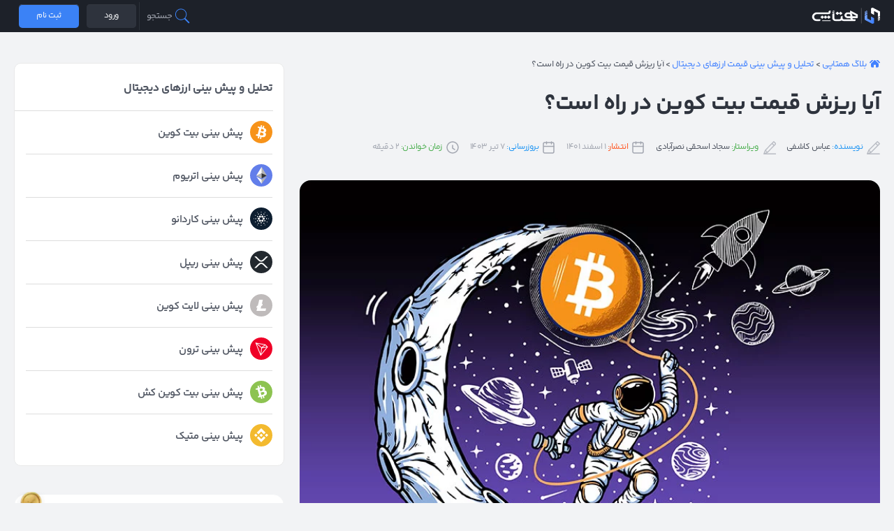

--- FILE ---
content_type: text/html; charset=UTF-8
request_url: https://hamtapay.net/analysis/is-the-bitcoin-price-coming-down/
body_size: 48116
content:
    <!DOCTYPE html>
<html dir="rtl" lang="fa-IR">
    <head>
        <meta charset="UTF-8">
        <meta name="viewport" content="width=device-width, initial-scale=1">
        <link rel="profile" href="https://gmpg.org/xfn/11">
		
				<meta name='robots' content='index, follow, max-image-preview:large, max-snippet:-1, max-video-preview:-1' />
	<style>img:is([sizes="auto" i], [sizes^="auto," i]) { contain-intrinsic-size: 3000px 1500px }</style>
	
	<!-- This site is optimized with the Yoast SEO Premium plugin v20.0 (Yoast SEO v26.6) - https://yoast.com/wordpress/plugins/seo/ -->
	<title>آیا ریزش قیمت بیت کوین در راه است؟ | همتاپی</title><link rel="preload" href="https://static.hamtapay.net/uploads/2023/02/پیش-بینی-قیمت-بیت-کوین_همتاپی-2.webp" as="image" imagesrcset="https://static.hamtapay.net/uploads/2023/02/پیش-بینی-قیمت-بیت-کوین_همتاپی-2.webp 800w, https://static.hamtapay.net/uploads/2023/02/پیش-بینی-قیمت-بیت-کوین_همتاپی-2-300x215.webp 300w, https://static.hamtapay.net/uploads/2023/02/پیش-بینی-قیمت-بیت-کوین_همتاپی-2-768x550.webp 768w" imagesizes="(max-width: 800px) 100vw, 800px" /><link rel="preload" href="https://static.hamtapay.net/uploads/2023/02/قیمت-بیت-کوین_همتاپی-1.png" as="image" imagesrcset="https://static.hamtapay.net/uploads/2023/02/قیمت-بیت-کوین_همتاپی-1.png 600w, https://static.hamtapay.net/uploads/2023/02/قیمت-بیت-کوین_همتاپی-1-300x126.png 300w" imagesizes="(max-width: 600px) 100vw, 600px" />
	<meta name="description" content="با وجود اینکه قیمت بیت کوین همچنان در تلاش است که بار دیگر به سطح 25 هزار دلار برسد، برخی تحلیلگران عقیده دارند که ریزش سنگینی در راه است." />
	<link rel="canonical" href="https://hamtapay.net/analysis/is-the-bitcoin-price-coming-down/" />
	<meta property="og:locale" content="fa_IR" />
	<meta property="og:type" content="article" />
	<meta property="og:title" content="آیا ریزش قیمت بیت کوین در راه است؟ | همتاپی" />
	<meta property="og:description" content="با وجود اینکه قیمت بیت کوین همچنان در تلاش است که بار دیگر به سطح 25 هزار دلار برسد، برخی تحلیلگران عقیده دارند که ریزش سنگینی در راه است." />
	<meta property="og:url" content="https://hamtapay.net/analysis/is-the-bitcoin-price-coming-down/" />
	<meta property="og:site_name" content="همتاپی | HamtaPay" />
	<meta property="article:publisher" content="https://www.facebook.com/login/?next=httpswww.facebook.comHamtapay" />
	<meta property="article:modified_time" content="2024-06-27T08:16:30+00:00" />
	<meta property="og:image" content="https://static.hamtapay.net/uploads/2023/02/پیش-بینی-قیمت-بیت-کوین_همتاپی-2.webp" />
	<meta property="og:image:width" content="800" />
	<meta property="og:image:height" content="573" />
	<meta property="og:image:type" content="image/webp" />
	<meta name="twitter:card" content="summary_large_image" />
	<meta name="twitter:site" content="@HamtapayE" />
	<meta name="twitter:label1" content="زمان تقریبی برای خواندن" />
	<meta name="twitter:data1" content="4 دقیقه" />
	<script type="application/ld+json" class="yoast-schema-graph">{"@context":"https://schema.org","@graph":[{"@type":"WebPage","@id":"https://hamtapay.net/analysis/is-the-bitcoin-price-coming-down/","url":"https://hamtapay.net/analysis/is-the-bitcoin-price-coming-down/","name":"آیا ریزش قیمت بیت کوین در راه است؟ | همتاپی","isPartOf":{"@id":"https://hamtapay.net/#website"},"primaryImageOfPage":{"@id":"https://hamtapay.net/analysis/is-the-bitcoin-price-coming-down/#primaryimage"},"image":{"@id":"https://hamtapay.net/analysis/is-the-bitcoin-price-coming-down/#primaryimage"},"thumbnailUrl":"https://static.hamtapay.net/uploads/2023/02/پیش-بینی-قیمت-بیت-کوین_همتاپی-2.webp","datePublished":"2023-02-20T11:57:36+00:00","dateModified":"2024-06-27T08:16:30+00:00","description":"با وجود اینکه قیمت بیت کوین همچنان در تلاش است که بار دیگر به سطح 25 هزار دلار برسد، برخی تحلیلگران عقیده دارند که ریزش سنگینی در راه است.","breadcrumb":{"@id":"https://hamtapay.net/analysis/is-the-bitcoin-price-coming-down/#breadcrumb"},"inLanguage":"fa-IR","potentialAction":[{"@type":"ReadAction","target":["https://hamtapay.net/analysis/is-the-bitcoin-price-coming-down/"]}]},{"@type":"ImageObject","inLanguage":"fa-IR","@id":"https://hamtapay.net/analysis/is-the-bitcoin-price-coming-down/#primaryimage","url":"https://static.hamtapay.net/uploads/2023/02/پیش-بینی-قیمت-بیت-کوین_همتاپی-2.webp","contentUrl":"https://static.hamtapay.net/uploads/2023/02/پیش-بینی-قیمت-بیت-کوین_همتاپی-2.webp","width":800,"height":573,"caption":"آیا ریزش قیمت بیت کوین در راه است؟ | همتاپی"},{"@type":"BreadcrumbList","@id":"https://hamtapay.net/analysis/is-the-bitcoin-price-coming-down/#breadcrumb","itemListElement":[{"@type":"ListItem","position":1,"name":"بلاگ همتاپی","item":"https://hamtapay.net/blog/"},{"@type":"ListItem","position":2,"name":"تحلیل و پیش بینی قیمت ارزهای دیجیتال","item":"https://hamtapay.net/analysis/"},{"@type":"ListItem","position":3,"name":"آیا ریزش قیمت بیت کوین در راه است؟"}]},{"@type":"WebSite","@id":"https://hamtapay.net/#website","url":"https://hamtapay.net/","name":"همتاپی | HamtaPay","description":"همتاپی، صرافی ارزهای دیجیتال (بیت کوین، تتر، اتریوم و ...) در بستری امن و مطمئن همراه با آموزش های ورود به دنیای بلاکچین و رمز ارز ها","publisher":{"@id":"https://hamtapay.net/#organization"},"alternateName":"همتاپی","potentialAction":[{"@type":"SearchAction","target":{"@type":"EntryPoint","urlTemplate":"https://hamtapay.net/?s={search_term_string}"},"query-input":{"@type":"PropertyValueSpecification","valueRequired":true,"valueName":"search_term_string"}}],"inLanguage":"fa-IR"},{"@type":"Organization","@id":"https://hamtapay.net/#organization","name":"همتاپی | HamtaPay","url":"https://hamtapay.net/","logo":{"@type":"ImageObject","inLanguage":"fa-IR","@id":"https://hamtapay.net/#/schema/logo/image/","url":"https://static.hamtapay.net/uploads/2024/09/Hamtapay-logo.png","contentUrl":"https://static.hamtapay.net/uploads/2024/09/Hamtapay-logo.png","width":512,"height":512,"caption":"همتاپی | HamtaPay"},"image":{"@id":"https://hamtapay.net/#/schema/logo/image/"},"sameAs":["https://www.facebook.com/login/?next=httpswww.facebook.comHamtapay","https://x.com/HamtapayE","https://www.instagram.com/hamtapay_exchange/?hl=en","https://www.linkedin.com/company/hamtapay/"]}]}</script>
	<!-- / Yoast SEO Premium plugin. -->


<link rel='dns-prefetch' href='//cdnjs.cloudflare.com' />
<link rel='dns-prefetch' href='//fonts.googleapis.com' />
<link rel='stylesheet' id='theme-style-css' href='https://hamtapay.net/wp-content/themes/newhamtapay/assets/css/style.min.css?ver=5.3' media='all' />
<link rel='stylesheet' id='post-style-css' href='https://hamtapay.net/wp-content/themes/newhamtapay/assets/css/post-style.css?ver=5.3' media='all' />
<link rel='stylesheet' id='smallscreen-style-css' href='https://hamtapay.net/wp-content/themes/newhamtapay/assets/css/smallscreen.css?ver=5.3' media='only screen and (max-width: 1200px)' />
<link rel='stylesheet' id='swiper-style-css' href='https://hamtapay.net/wp-content/themes/newhamtapay/assets/css/swiper.min.css?ver=8.4.5' media='all' />
      <link rel="icon" href="https://static.hamtapay.net/uploads/2022/10/icon-64x64.png" sizes="32x32" />
<link rel="icon" href="https://static.hamtapay.net/uploads/2022/10/icon.png" sizes="192x192" />
<link rel="apple-touch-icon" href="https://static.hamtapay.net/uploads/2022/10/icon.png" />
<meta name="msapplication-TileImage" content="https://static.hamtapay.net/uploads/2022/10/icon.png" />
<link rel="preload" as="image" href="https://static.hamtapay.net/uploads/2023/02/پیش-بینی-قیمت-بیت-کوین_همتاپی-2.webp" imagesrcset="https://static.hamtapay.net/uploads/2023/02/پیش-بینی-قیمت-بیت-کوین_همتاپی-2.webp 800w, https://static.hamtapay.net/uploads/2023/02/پیش-بینی-قیمت-بیت-کوین_همتاپی-2-300x215.webp 300w, https://static.hamtapay.net/uploads/2023/02/پیش-بینی-قیمت-بیت-کوین_همتاپی-2-768x550.webp 768w" imagesizes="(max-width: 800px) 100vw, 800px"  />		<style id="wp-custom-css">
			.googlenews {
  max-width: 100%;
  height: auto;
}
div.single-excerpt a{
	color: #4181ff;
}
.wp-caption-text {
	font-size: 12px;
	font-weight: 300;
}
.dataTables-footer {
	background-color:white ; 
}		</style>
		<noscript><style>.perfmatters-lazy[data-src]{display:none !important;}</style></noscript><style>.perfmatters-lazy-youtube{position:relative;width:100%;max-width:100%;height:0;padding-bottom:56.23%;overflow:hidden}.perfmatters-lazy-youtube img{position:absolute;top:0;right:0;bottom:0;left:0;display:block;width:100%;max-width:100%;height:auto;margin:auto;border:none;cursor:pointer;transition:.5s all;-webkit-transition:.5s all;-moz-transition:.5s all}.perfmatters-lazy-youtube img:hover{-webkit-filter:brightness(75%)}.perfmatters-lazy-youtube .play{position:absolute;top:50%;left:50%;right:auto;width:68px;height:48px;margin-left:-34px;margin-top:-24px;background:url(https://hamtapay.net/wp-content/plugins/perfmatters/img/youtube.svg) no-repeat;background-position:center;background-size:cover;pointer-events:none;filter:grayscale(1)}.perfmatters-lazy-youtube:hover .play{filter:grayscale(0)}.perfmatters-lazy-youtube iframe{position:absolute;top:0;left:0;width:100%;height:100%;z-index:99}.perfmatters-lazy.pmloaded,.perfmatters-lazy.pmloaded>img,.perfmatters-lazy>img.pmloaded,.perfmatters-lazy[data-ll-status=entered]{animation:500ms pmFadeIn}@keyframes pmFadeIn{0%{opacity:0}100%{opacity:1}}</style>
        <!--<link rel='stylesheet' id='hamta-smallscreen' href='/assets/css/smallscreen.css?ver=1.1'
              media='only screen and (max-width: 1200px)'/>-->
    </head>
<body class="rtl wp-singular analysis-template-default single single-analysis postid-14505 wp-theme-newhamtapay single-analysis-is-the-bitcoin-price-coming-down" >
<div class="container-top-header  dark">
    <!-- Top Header Show All Page -->
    <div class="top-header">
        <div class="right-top-header">
            <div class="menu-smallscreen">
                <svg width="32" viewBox="0 0 172 172" class="open-menu" data-v-5b0fe718="">
                    <g fill="none" fill-rule="nonzero" stroke="none" stroke-width="1" stroke-linecap="butt"
                       stroke-linejoin="miter" stroke-miterlimit="10" stroke-dasharray="" stroke-dashoffset="0"
                       font-family="none" font-weight="none" font-size="none" text-anchor="none"
                       style="mix-blend-mode: normal" data-v-5b0fe718="">
                        <path d="M0,172v-172h172v172z" fill="none" data-v-5b0fe718=""></path>
                        <g fill="white" data-v-5b0fe718="">
                            <path d="M17.2,40.13333c-2.06765,-0.02924 -3.99087,1.05709 -5.03322,2.843c-1.04236,1.78592 -1.04236,3.99474 0,5.78066c1.04236,1.78592 2.96558,2.87225 5.03322,2.843h137.6c2.06765,0.02924 3.99087,-1.05709 5.03322,-2.843c1.04236,-1.78592 1.04236,-3.99474 0,-5.78066c-1.04236,-1.78592 -2.96558,-2.87225 -5.03322,-2.843zM17.2,80.26667c-2.06765,-0.02924 -3.99087,1.05709 -5.03322,2.843c-1.04236,1.78592 -1.04236,3.99474 0,5.78066c1.04236,1.78592 2.96558,2.87225 5.03322,2.843h137.6c2.06765,0.02924 3.99087,-1.05709 5.03322,-2.843c1.04236,-1.78592 1.04236,-3.99474 0,-5.78066c-1.04236,-1.78592 -2.96558,-2.87225 -5.03322,-2.843zM17.2,120.4c-2.06765,-0.02924 -3.99087,1.05709 -5.03322,2.843c-1.04236,1.78592 -1.04236,3.99474 0,5.78066c1.04236,1.78592 2.96558,2.87225 5.03322,2.843h137.6c2.06765,0.02924 3.99087,-1.05709 5.03322,-2.843c1.04236,-1.78592 1.04236,-3.99474 0,-5.78066c-1.04236,-1.78592 -2.96558,-2.87225 -5.03322,-2.843z"
                                  data-v-5b0fe718=""></path>
                        </g>
                    </g>
                </svg>
                <svg width="18" height="18" viewBox="0 0 15 16" fill="none" class="close-menu" data-v-5b0fe718="">
                    <path d="M14 14.5L1 1.5" stroke="white" stroke-width="2.5" stroke-linecap="round"
                          stroke-linejoin="round" data-v-5b0fe718=""></path>
                    <path d="M1 14.5L14 1.5" stroke="white" stroke-width="2.5" stroke-linecap="round"
                          stroke-linejoin="round" data-v-5b0fe718=""></path>
                </svg>
            </div>
            <div class="logo">
				                <a href="https://hamtapay.net/blog/" title="صرافی همتاپی">صرافی همتاپی</a>
				            </div>
			<nav class="main-menu"></nav>        </div>
		            <!-- Desktop -->
            <div class="left-top-header">
                <div class="hamta-open-search-box">
                    <div class="main-search-icon">
                        <svg xmlns="http://www.w3.org/2000/svg" viewBox="0 0 50 50" width="24px" height="24px"
                             class="open-search-box">
                            <path d="M 21 3 C 11.621094 3 4 10.621094 4 20 C 4 29.378906 11.621094 37 21 37 C 24.710938 37 28.140625 35.804688 30.9375 33.78125 L 44.09375 46.90625 L 46.90625 44.09375 L 33.90625 31.0625 C 36.460938 28.085938 38 24.222656 38 20 C 38 10.621094 30.378906 3 21 3 Z M 21 5 C 29.296875 5 36 11.703125 36 20 C 36 28.296875 29.296875 35 21 35 C 12.703125 35 6 28.296875 6 20 C 6 11.703125 12.703125 5 21 5 Z"/>
                        </svg>
                        <span> جستجو </span>
                    </div>
                    <div class="container-search-form">
                        <svg class="close-search-form" xmlns="http://www.w3.org/2000/svg"
                             xmlns:xlink="http://www.w3.org/1999/xlink" height="16px" width="16px" version="1.1"
                             id="Capa_1" viewBox="0 0 26 26" xml:space="preserve" fill="red">
                              <g>
                                  <path style="fill: #ff3838;"
                                        d="M21.125,0H4.875C2.182,0,0,2.182,0,4.875v16.25C0,23.818,2.182,26,4.875,26h16.25   C23.818,26,26,23.818,26,21.125V4.875C26,2.182,23.818,0,21.125,0z M18.78,17.394l-1.388,1.387c-0.254,0.255-0.67,0.255-0.924,0   L13,15.313L9.533,18.78c-0.255,0.255-0.67,0.255-0.925-0.002L7.22,17.394c-0.253-0.256-0.253-0.669,0-0.926l3.468-3.467   L7.221,9.534c-0.254-0.256-0.254-0.672,0-0.925l1.388-1.388c0.255-0.257,0.671-0.257,0.925,0L13,10.689l3.468-3.468   c0.255-0.257,0.671-0.257,0.924,0l1.388,1.386c0.254,0.255,0.254,0.671,0.001,0.927l-3.468,3.467l3.468,3.467   C19.033,16.725,19.033,17.138,18.78,17.394z"/>
                              </g>
                            </svg>
                        <form action="https://hamtapay.net" method="get">
                            <input type="text" name="s" value=""
                                   placeholder="نام یا کلمه مورد نظر را جست و جو کنید"/>
                            <!--<input type="hidden" name="post_type" value="" />-->
                            <button type="submit">جست و جو</button>
                        </form>
                    </div>
                </div>
                <svg width="1" height="40" viewBox="0 0 1 40" fill="none" xmlns="http://www.w3.org/2000/svg"
                     data-v-f44bf662="">
                    <line x1="0.5" y1="2.18557e-08" x2="0.499998" y2="40" stroke="#E0EBFF" stroke-opacity="0.08"
                          data-v-f44bf662=""></line>
                </svg>
				
                <a href="https://app.hamtapay.org" target="_blank" rel="nofollow" class="login-button">
                    <span>ورود</span>
                </a>
                <a href="https://app.hamtapay.org" target="_blank" rel="nofollow"
                   class="login-button register-button">
                    <span>ثبت نام</span>
                </a>
                <!--
                        <div class="number-phone">
                            <strong></strong>
                            <a href="tel:+985138496301" ></a>
                        </div>
						-->
            </div>
            <!-- End Desktop -->
		
        <div class="phone-number-smallscreen">
            <!--<span>+985138496301-3</span>-->
            <a href="https://app.hamtapay.org" target="_blank" rel="nofollow" class="login-button">
                <span>ورود</span>
            </a>
            <a href="https://app.hamtapay.org" target="_blank" rel="nofollow"
               class="login-button register-button">
                <span>ثبت نام</span>
            </a>
            <!--<a style="padding-top: 4px;" href="tel:+985138496301" >
				<svg width="18" height="18" viewBox="0 0 24 24" fill="none" xmlns="http://www.w3.org/2000/svg" data-v-131e2dee=""><path fill-rule="evenodd" clip-rule="evenodd" d="M5.08852 2.75C5.96102 2.75 6.19768 2.7618 6.37971 2.83048C6.61706 2.92004 6.82155 3.0797 6.966 3.28825C7.07679 3.44819 7.14563 3.67491 7.35724 4.52136L7.47953 5.01052C7.78077 6.21547 7.8883 6.67463 7.87149 7.11267C7.85575 7.52286 7.76244 7.92635 7.5965 8.30181C7.4193 8.70276 7.1211 9.06809 6.32144 10.0185L4.92295 11.6805C3.91348 9.70499 3.23168 7.46144 2.92862 4.98991C2.81457 4.05976 2.80285 3.82533 2.8876 3.58472C2.98298 3.31392 3.25373 3.00794 3.51091 2.88031C3.60708 2.83258 3.73485 2.79471 3.98252 2.77327C4.24376 2.75065 4.57881 2.75 5.08852 2.75ZM7.4692 10.9842L5.71436 13.0698C6.98811 15.0844 8.64357 16.7757 10.6247 18.0879L13.1145 16.2236L13.2006 16.1591C14.0128 15.5507 14.5361 15.1587 15.129 14.9244C15.6532 14.7172 16.2101 14.605 16.7737 14.5929C17.4111 14.5793 18.0453 14.738 19.0298 14.9844L19.1341 15.0105L19.8424 15.1875L19.9631 15.2176C20.6297 15.3836 21.1508 15.5134 21.5658 15.8009C22.0246 16.1187 22.3759 16.5686 22.5729 17.0907C22.7511 17.563 22.7507 18.0899 22.7501 18.7613L22.75 18.8811V18.9115C22.75 19.3927 22.75 19.8001 22.7212 20.1382C22.6908 20.496 22.6248 20.8304 22.4633 21.1559C22.162 21.763 21.5528 22.3021 20.9136 22.5272C20.3021 22.7426 19.6992 22.668 18.9486 22.5752L18.8273 22.5602C15.6136 22.1661 12.7265 21.1662 10.2624 19.6373C7.73479 18.0689 5.66356 15.9505 4.14702 13.3812C2.73938 10.9964 1.81498 8.23241 1.43977 5.17247L1.42481 5.05116C1.33197 4.30066 1.25741 3.69788 1.4728 3.08638C1.69795 2.44718 2.23704 1.83795 2.84409 1.53668C3.16802 1.37591 3.4988 1.30954 3.85313 1.27886C4.1867 1.24998 4.58702 1.24999 5.05801 1.25L5.08852 1.25L5.21294 1.24993C5.89983 1.24931 6.43687 1.24882 6.90925 1.42706C7.43143 1.62409 7.8813 1.97534 8.19909 2.43414C8.48657 2.84919 8.61635 3.37031 8.78235 4.03683L8.81245 4.15756L8.93474 4.64672L8.9628 4.75889C9.22656 5.81297 9.39642 6.49184 9.37039 7.1702C9.34738 7.76971 9.21101 8.35943 8.96848 8.90817C8.69406 9.5291 8.2434 10.0645 7.54366 10.8957L7.54365 10.8957L7.4692 10.9842ZM19.0099 21.0713C16.4117 20.7527 14.0654 20.0156 12.0174 18.919L14.0136 17.4243C14.9415 16.7295 15.2974 16.4707 15.6804 16.3194C16.039 16.1776 16.4201 16.1008 16.8057 16.0926C17.2174 16.0838 17.6457 16.1845 18.7703 16.4657L19.4786 16.6427C20.3251 16.8544 20.5518 16.9232 20.7117 17.034C20.9203 17.1784 21.0799 17.3829 21.1695 17.6203C21.2384 17.8028 21.25 18.0311 21.25 18.8811C21.25 19.4008 21.2494 19.744 21.2266 20.011C21.205 20.2653 21.1666 20.3945 21.1197 20.4891C20.992 20.7463 20.6861 21.017 20.4153 21.1124C20.1746 21.1971 19.9402 21.1854 19.0099 21.0713ZM19.5304 2.46968C19.2375 2.17678 18.7626 2.17677 18.4697 2.46967C18.1768 2.76256 18.1768 3.23743 18.4697 3.53033L20.1893 5.25002H14C13.5858 5.25002 13.25 5.5858 13.25 6.00002C13.25 6.41423 13.5858 6.75002 14 6.75002H20.1893L18.4697 8.46965C18.1768 8.76254 18.1768 9.23741 18.4697 9.53031C18.7626 9.8232 19.2375 9.8232 19.5304 9.53031L22.5303 6.53035C22.8232 6.23746 22.8232 5.76259 22.5303 5.46969L19.5304 2.46968Z" fill="white" data-v-131e2dee=""></path></svg>
			</a>-->
        </div>


    </div>
</div>
<!--<header class="hamta-header" >

		<div class="container">
					</div>
  </header>-->



    <main class="container container-page">
        <div class="main-content archive-content">
            <div class="single-post-content">
				<p id="breadcrumbs"><svg xmlns="http://www.w3.org/2000/svg" xmlns:xlink="http://www.w3.org/1999/xlink" fill="#4181ff" version="1.1" id="Capa_1" width="15px" height="15px" viewBox="0 0 495.398 495.398" xml:space="preserve"><g><g><g><path d="M487.083,225.514l-75.08-75.08V63.704c0-15.682-12.708-28.391-28.413-28.391c-15.669,0-28.377,12.709-28.377,28.391     v29.941L299.31,37.74c-27.639-27.624-75.694-27.575-103.27,0.05L8.312,225.514c-11.082,11.104-11.082,29.071,0,40.158     c11.087,11.101,29.089,11.101,40.172,0l187.71-187.729c6.115-6.083,16.893-6.083,22.976-0.018l187.742,187.747     c5.567,5.551,12.825,8.312,20.081,8.312c7.271,0,14.541-2.764,20.091-8.312C498.17,254.586,498.17,236.619,487.083,225.514z"/><path d="M257.561,131.836c-5.454-5.451-14.285-5.451-19.723,0L72.712,296.913c-2.607,2.606-4.085,6.164-4.085,9.877v120.401     c0,28.253,22.908,51.16,51.16,51.16h81.754v-126.61h92.299v126.61h81.755c28.251,0,51.159-22.907,51.159-51.159V306.79     c0-3.713-1.465-7.271-4.085-9.877L257.561,131.836z"/></g></g></g></svg><span><span><a href="https://hamtapay.net/blog/">بلاگ همتاپی</a></span> &gt; <span><a href="https://hamtapay.net/analysis/">تحلیل و پیش بینی قیمت ارزهای دیجیتال</a></span> &gt; <span class="breadcrumb_last" aria-current="page">آیا ریزش قیمت بیت کوین در راه است؟</span></span></p>                <h1 id="single-post-title"
                    class="post-title General-i General-c">آیا ریزش قیمت بیت کوین در راه است؟</h1>
                <div class="post-meta">
                    <ul class='post-details'>
                        <li class='post-writer'>
                            <span style="color:#2196f3">نویسنده:</span>
                            <a rel="author" href="https://hamtapay.net/author/kashefi/" target="_blank">
								عباس کاشفی                            </a>
                        </li>
						                            <li class='post-writer'>
                                <span style="color:#4CAF50">ویراستار:</span>
                                <a rel="author" href="https://hamtapay.net/author/ishaqisajjad/"
                                   target="_blank">
									سجاد اسحقی نصرآبادی                                </a>
                            </li>
						                        <li class='post-time'><span style="color:#FF5722">انتشار:</span> ۱ اسفند ۱۴۰۱                        </li>
                        <li class='post-time' style="margin-right: 15px;"><span
                                    style="color:#2196f3">بروزرسانی:</span> 7 تیر 1403                        </li>
						                        <!-- <li class = 'post-cats'></li> -->
                        <li class='time-reading' style="margin-right: 15px;"><span
                                    style="color:#4CAF50">زمان خواندن:</span> <span class="span-reading-time rt-reading-time"><span class="rt-label rt-prefix"></span> <span class="rt-time"> 2</span> <span class="rt-label rt-postfix"></span></span> دقیقه                        </li>
                    </ul>
                    <div>
						                    </div>
                </div>


				

				<img data-perfmatters-preload width="800" height="573" src="https://static.hamtapay.net/uploads/2023/02/پیش-بینی-قیمت-بیت-کوین_همتاپی-2.webp" class="hamta-post-image attachment-article size-article wp-post-image" alt="آیا ریزش قیمت بیت کوین در راه است؟ | همتاپی" decoding="async" fetchpriority="high" srcset="https://static.hamtapay.net/uploads/2023/02/پیش-بینی-قیمت-بیت-کوین_همتاپی-2.webp 800w, https://static.hamtapay.net/uploads/2023/02/پیش-بینی-قیمت-بیت-کوین_همتاپی-2-300x215.webp 300w, https://static.hamtapay.net/uploads/2023/02/پیش-بینی-قیمت-بیت-کوین_همتاپی-2-768x550.webp 768w" sizes="(max-width: 800px) 100vw, 800px" />

                <article class="single-article">
                    <div class="mce-content-body">
						<p style="text-align: justify;"><span style="font-size: 16px;"><b>با وجود اینکه <a href="https://hamtapay.net/price/btc/">قیمت بیت کوین</a> همچنان در تلاش است که بار دیگر به سطح 25 هزار دلار برسد، برخی تحلیلگران عقیده دارند که ریزش سنگینی در راه است.</b></span></p>
<p style="text-align: justify;"><span style="font-weight: 400; font-size: 16px;">رشد خیره کننده بازار رمزارزها در تاریخ 16 فوریه ، باعث دلگرمی اعضای جامعه ارز دیجیتال شد. طی این رشد، بیتکوین پس از 8 ماه تلاش ناموفق، بلاخره از سطح 25 هزار دلار عبور کرد. اما با انتشار اخباری پیرامون احتمال افزایش نرخ بهره توسط بانک مرکزی آمریکا (Federal Reserve) و پایداری سختگیری‌ها ، بازار متزلزل شد و ریزش کرد. </span></p>
<h2 style="text-align: justify;"><span style="font-size: 20px;"><b>آیا امکان ریزش قیمت بیت کوین وجود دارد؟</b></span></h2>
<p style="text-align: justify;"><span style="font-weight: 400; font-size: 16px;">با وجود رشد بازار، اصلاح قیمتی اخیر باعث برانگیخته شدن نگرانی برخی تحلیلگران بازار ارزهای دیجیتال شده است . آنها پیش بینی کرده‌اند که در آینده نزدیک قیمت بیت کوین یا به کف جدید می‌رسد یا اصلاح قابل توجهی خواهد داشت. به عقیده آنها این رشد چشمگیر بازار، در طولانی مدت پایدار نبوده و صرفا <a href="https://hamtapay.net/market/btc/" target="_blank" rel="noopener"><strong>خرید بیت کوین</strong></a> به صورت هیجانی می‌باشد.</span></p>
<p style="text-align: justify;"><span style="font-weight: 400; font-size: 16px;">طبق تحلیلی که اخیرا یک متخصص ارزهای دیجیتال که با نام استعاری هازما (Hazma) منتشر کرده است، قیمت بیت کوین آماده بریک اوت (BreakOut) می‌باشد و ممکن است در این ماه روند قیمت این ارز دیجیتال به سمت پایین شکسته شده و به کف جدیدی برسد.  طبق نظریه امواج الیوت ( که شامل 5 موج صعودی و سپس اصلاح است)،  در حال حاضر قیمت بیتکوین با موفقیت 5 موج صعودی خود را پشت سر گذاشته است و ازین پس احتمالا حین اصلاح، سطح حمایت 20 هزار دلار را از دست داده و تا سطوح پایین‌تر ریزش می‌کند.</span></p>
<p class="hamta-highlit-text" style="text-align: center;">مقاله پیشنهادی: <a href="https://hamtapay.net/learn/what-is-bitcoin-2/" target="_blank" rel="noopener"><strong>بیت کوین چیست؟</strong></a></p>
<p style="text-align: center;"><img data-perfmatters-preload decoding="async" class="alignnone wp-image-14507 size-full" src="https://static.hamtapay.net/uploads/2023/02/قیمت-بیت-کوین_همتاپی-1.png" alt="نمودار قیمت بیت کوین به دلار | صرافی ارز دیجیتال همتاپی" width="600" height="252" srcset="https://static.hamtapay.net/uploads/2023/02/قیمت-بیت-کوین_همتاپی-1.png 600w, https://static.hamtapay.net/uploads/2023/02/قیمت-بیت-کوین_همتاپی-1-300x126.png 300w" sizes="(max-width: 600px) 100vw, 600px" /></p>
<p style="text-align: center;"><span style="font-size: 14px;">نمودار قیمت بیت کوین به دلار. منبع: تردینگ ویو</span></p>
<p style="text-align: justify;"><span style="font-weight: 400; font-size: 16px;">این دیدگاه توسط تحلیلگران دیگر بازار هم به اشتراک گذاشته شده است.</span></p>
<p style="text-align: justify;"><span style="font-weight: 400; font-size: 16px;">برای مثال، ال کاپو (il Capo Of Crypto)، معامله گر و تحلیلگر سرشناس بازار ارز دیجیتال، با جدیت دیدگاهی در مورد احتمال ریزش قیمت بیت کوین تا 12 هزار دلار را در توییتر منتشر کرده است.</span></p>
<blockquote>
<p style="text-align: justify;"><span style="font-size: 16px;"><span style="font-weight: 400;">همانطور که قبلا اشاره کردم، بازار نزولی روی واقعی افراد را نمایان می‌کند. هرچند در آخر، بازار و زندگی افراد را فروتن می‌کنند. بنظر من رسیدن قیمت به 12 هزار دلار دور از انتظار نیست.</span></span></p>
</blockquote>
<h2 style="text-align: justify;"><span style="font-size: 20px;"><b>تحلیل قیمت بیتکوین</b></span></h2>
<p style="text-align: justify;"><span style="font-weight: 400; font-size: 16px;">بررسی داده‌های آن چین/ درون زنجیره‌ای (on-chain) بیت‌کوین هم بر احتمال ریزش قیمت این ارز دیجیتال افزوده است. برای مثال، طبق داده‌های پایگاه کریپتو کوآنت (Crypto Quant)، دارایی بیتکوین صرافی‌ها در حال افزایش است، که به معنی افزایش فشار فروش می‌باشد.</span></p>
<p style="text-align: justify;"><span style="font-weight: 400; font-size: 16px;">در اواسط رشد اخیر، داده‌های SOPR بیت کوین به رنگ قرمز درآمدند، به این معنی که سرمایه گذاران برای حفظ سود، دارایی هایشان را مرتب می‌فروختند.                                                                                       </span></p>
<p style="text-align: justify;"><span style="font-weight: 400; font-size: 16px;">همچنین طی 24 ساعت اخیر، حجم باز معاملات بیتکوین بیش از 9 درصد کاهش پیدا کرده است که فاکتوری بسیار نزولی می‌باشد.</span></p>
<p style="text-align: justify;"><span style="font-weight: 400; font-size: 16px;">علاوه بر این، اندیکاتورهای تحلیل تکنیکال سایت کوین گیپ (Coin Gape)، میانگین‌های متحرک (Moving Average)، سیگنال خرید می‌دهند. در این اندیکاتور عدد 15 نشان‌دهنده خرید و عدد 2 نشان‌دهنده فروش در بازار می‌باشد.</span></p>
<p style="text-align: justify;"><span style="font-size: 16px;"><span style="font-weight: 400;">قیمت فعلی بیتکوین </span><span style="font-weight: 400;">24,833</span><span style="font-weight: 400;"> دلار می‌باشد و طی 24 ساعت اخیر </span><span style="font-weight: 400;">0.61</span><span style="font-weight: 400;"> رشد کرده است. همچنین رشد آن در 7 روز اخیر </span><span style="font-weight: 400;">14.80</span><span style="font-weight: 400;"> بوده است.</span></span></p>
<p><span style="font-size: 16px;">برای اطلاع از آخرین اخبار بیتکوین، به مقاله<a href="https://hamtapay.net/analysis/btc/" target="_blank" rel="false noopener"><strong> تحلیل بیت کوین</strong></a> مراجعه نمایید. </span></p>
<p style="text-align: center;"><span style="font-size: 14px;">ترجمه و جمع‌آوری: تیم خرید و فروش بیت کوین <a href="https://hamtapay.net/" target="_blank" rel="noopener noreferrer">صرافی ارز دیجیتال همتاپی</a></span></p>
                    </div>
                    <div class="post-source-ratings">
                        <div class="container-post-ratings">  </div>
						                            <div class="post-source">
                                <svg width="22" height="22" viewBox="0 0 22 22" fill="none"
                                     xmlns="http://www.w3.org/2000/svg">
                                    <path fill-rule="evenodd" clip-rule="evenodd"
                                          d="M8.96644 0.25H9H13H13.0336C14.4053 0.249995 15.4807 0.249992 16.3451 0.320612C17.2252 0.392522 17.9523 0.541379 18.6104 0.876713C19.6924 1.42798 20.572 2.30762 21.1233 3.38955C21.4586 4.04769 21.6075 4.77479 21.6794 5.65494C21.75 6.51926 21.75 7.59466 21.75 8.96632V8.96637V8.96642V9V13V13.0336V13.0336V13.0337C21.75 14.4053 21.75 15.4807 21.6794 16.3451C21.6075 17.2252 21.4586 17.9523 21.1233 18.6104C20.572 19.6924 19.6924 20.572 18.6104 21.1233C17.9523 21.4586 17.2252 21.6075 16.3451 21.6794C15.4807 21.75 14.4053 21.75 13.0337 21.75H13.0336H13.0336H13H9H8.96642H8.96637H8.96632C7.59466 21.75 6.51926 21.75 5.65494 21.6794C4.77479 21.6075 4.04769 21.4586 3.38955 21.1233C2.30762 20.572 1.42798 19.6924 0.876713 18.6104C0.541379 17.9523 0.392522 17.2252 0.320612 16.3451C0.249992 15.4807 0.249995 14.4053 0.25 13.0336V13V9V8.96644C0.249995 7.59472 0.249992 6.51929 0.320612 5.65494C0.392522 4.77479 0.541379 4.04769 0.876713 3.38955C1.42798 2.30762 2.30762 1.42798 3.38955 0.876713C4.04769 0.541379 4.77479 0.392522 5.65494 0.320612C6.51929 0.249992 7.59472 0.249995 8.96644 0.25ZM5.77708 1.81563C4.9897 1.87996 4.48197 2.00359 4.07054 2.21322C3.27085 2.62068 2.62068 3.27085 2.21322 4.07054C2.00359 4.48197 1.87996 4.9897 1.81563 5.77708C1.75058 6.57322 1.75 7.58749 1.75 9V13C1.75 14.4125 1.75058 15.4268 1.81563 16.2229C1.87996 17.0103 2.00359 17.518 2.21322 17.9295C2.62068 18.7291 3.27085 19.3793 4.07054 19.7868C4.48197 19.9964 4.9897 20.12 5.77708 20.1844C6.57322 20.2494 7.58749 20.25 9 20.25H13C14.4125 20.25 15.4268 20.2494 16.2229 20.1844C17.0103 20.12 17.518 19.9964 17.9295 19.7868C18.7291 19.3793 19.3793 18.7291 19.7868 17.9295C19.9964 17.518 20.12 17.0103 20.1844 16.2229C20.2494 15.4268 20.25 14.4125 20.25 13V9C20.25 7.58749 20.2494 6.57322 20.1844 5.77708C20.12 4.9897 19.9964 4.48197 19.7868 4.07054C19.3793 3.27085 18.7291 2.62068 17.9295 2.21322C17.518 2.00359 17.0103 1.87996 16.2229 1.81563C15.4268 1.75058 14.4125 1.75 13 1.75H9C7.58749 1.75 6.57322 1.75058 5.77708 1.81563ZM10.9459 10.4564C10.0329 9.51452 8.56258 9.51452 7.64956 10.4564L6.51977 11.622C5.49341 12.6808 5.49341 14.4069 6.51977 15.4657C7.53342 16.5114 9.16692 16.5114 10.1806 15.4657L10.6544 14.9769C10.9427 14.6795 11.4175 14.6721 11.7149 14.9604C12.0123 15.2487 12.0197 15.7235 11.7314 16.0209L11.2576 16.5097C9.65463 18.1634 7.04571 18.1634 5.44272 16.5097C3.85243 14.8691 3.85243 12.2186 5.44272 10.578L6.57251 9.41241C8.07486 7.86253 10.5206 7.86253 12.023 9.41241L12.2052 9.6004C12.4935 9.89782 12.4861 10.3726 12.1887 10.6609C11.8913 10.9492 11.4164 10.9418 11.1281 10.6444L10.9459 10.4564ZM16.5573 5.49028C14.9543 3.83657 12.3454 3.83657 10.7424 5.49028L10.2686 5.97905C9.9803 6.27647 9.98769 6.75129 10.2851 7.03959C10.5825 7.32788 11.0573 7.32049 11.3456 7.02307L11.8194 6.5343C12.8331 5.48857 14.4666 5.48857 15.4802 6.5343C16.5066 7.59312 16.5066 9.31921 15.4802 10.378L14.3504 11.5436C13.4374 12.4855 11.9671 12.4855 11.0541 11.5436L10.8719 11.3556C10.5836 11.0582 10.1087 11.0508 9.81133 11.3391C9.51391 11.6274 9.50651 12.1022 9.79481 12.3996L9.97703 12.5876C11.4794 14.1375 13.9251 14.1375 15.4275 12.5876L16.5573 11.422C18.1476 9.78144 18.1476 7.13088 16.5573 5.49028Z"
                                          fill="#4181FF"/>
                                </svg>
                                <strong>منبع: </strong>
                                <a target="_blank" href="https://coingape.com/bitcoin-btc-price/?utm_source=24hrsupdateall"
                                   rel="nofollow">coingape.com</a>
                            </div>
						                    </div>
                    <div class="single-post-tags">
						                    </div>
                    <div class="single-post-sharing">
                        <strong>اشتراک گذاری</strong>
						                        <button class="share-post-button-btn" onclick="sharePost('Whatsapp','https://hamtapay.net/analysis/is-the-bitcoin-price-coming-down/','')">
                            <img src="data:image/svg+xml,%3Csvg%20xmlns=&#039;http://www.w3.org/2000/svg&#039;%20width=&#039;0&#039;%20height=&#039;0&#039;%20viewBox=&#039;0%200%200%200&#039;%3E%3C/svg%3E" class="perfmatters-lazy" data-src="https://hamtapay.net/wp-content/themes/newhamtapay/assets/img/Whatsapp.svg" /><noscript><img src="https://hamtapay.net/wp-content/themes/newhamtapay/assets/img/Whatsapp.svg"></noscript></button>
                        <button class="share-post-button-btn"
                                onclick="sharePost('Telegram','https://hamtapay.net/analysis/is-the-bitcoin-price-coming-down/','آیا ریزش قیمت بیت کوین در راه است؟')"><img src="data:image/svg+xml,%3Csvg%20xmlns=&#039;http://www.w3.org/2000/svg&#039;%20width=&#039;0&#039;%20height=&#039;0&#039;%20viewBox=&#039;0%200%200%200&#039;%3E%3C/svg%3E" class="perfmatters-lazy" data-src="https://hamtapay.net/wp-content/themes/newhamtapay/assets/img/Telegram.svg" /><noscript><img
                                    src="https://hamtapay.net/wp-content/themes/newhamtapay/assets/img/Telegram.svg"></noscript></button>
                        <button class="share-post-button-btn"
                                onclick="sharePost('Twitter','https://hamtapay.net/analysis/is-the-bitcoin-price-coming-down/','آیا ریزش قیمت بیت کوین در راه است؟')"><img src="data:image/svg+xml,%3Csvg%20xmlns=&#039;http://www.w3.org/2000/svg&#039;%20width=&#039;0&#039;%20height=&#039;0&#039;%20viewBox=&#039;0%200%200%200&#039;%3E%3C/svg%3E" class="perfmatters-lazy" data-src="https://hamtapay.net/wp-content/themes/newhamtapay/assets/img/Twitter.svg" /><noscript><img
                                    src="https://hamtapay.net/wp-content/themes/newhamtapay/assets/img/Twitter.svg"></noscript></button>
                        <button class="share-post-button-btn" onclick="sharePost('Linkedin','https://hamtapay.net/analysis/is-the-bitcoin-price-coming-down/','')">
                            <img src="data:image/svg+xml,%3Csvg%20xmlns=&#039;http://www.w3.org/2000/svg&#039;%20width=&#039;0&#039;%20height=&#039;0&#039;%20viewBox=&#039;0%200%200%200&#039;%3E%3C/svg%3E" class="perfmatters-lazy" data-src="https://hamtapay.net/wp-content/themes/newhamtapay/assets/img/Linkedin.svg" /><noscript><img src="https://hamtapay.net/wp-content/themes/newhamtapay/assets/img/Linkedin.svg"></noscript></button>
                        <button class="share-post-button-btn" onclick="sharePost('Facebook','https://hamtapay.net/analysis/is-the-bitcoin-price-coming-down/','')">
                            <img src="data:image/svg+xml,%3Csvg%20xmlns=&#039;http://www.w3.org/2000/svg&#039;%20width=&#039;0&#039;%20height=&#039;0&#039;%20viewBox=&#039;0%200%200%200&#039;%3E%3C/svg%3E" class="perfmatters-lazy" data-src="https://hamtapay.net/wp-content/themes/newhamtapay/assets/img/Facebook.svg" /><noscript><img src="https://hamtapay.net/wp-content/themes/newhamtapay/assets/img/Facebook.svg"></noscript></button>
                    </div>
                    <div class="post-author">
                        <div class="avatar-author-and-social">
							<img alt="عباس کاشفی" src="data:image/svg+xml,%3Csvg%20xmlns=&#039;http://www.w3.org/2000/svg&#039;%20width=&#039;64&#039;%20height=&#039;64&#039;%20viewBox=&#039;0%200%2064%2064&#039;%3E%3C/svg%3E" class="avatar avatar-64 photo perfmatters-lazy" height="64" width="64" decoding="async" data-src="https://static.hamtapay.net/uploads/2024/08/abbas-kashefi-new-500x500.png" data-srcset="https://static.hamtapay.net/uploads/2024/08/abbas-kashefi-new-500x500.png 500w, https://static.hamtapay.net/uploads/2024/08/abbas-kashefi-new-1024x1024.png 1024w, https://static.hamtapay.net/uploads/2024/08/abbas-kashefi-new-150x150.png 150w, https://static.hamtapay.net/uploads/2024/08/abbas-kashefi-new-768x768.png 768w, https://static.hamtapay.net/uploads/2024/08/abbas-kashefi-new-64x64.png 64w, https://static.hamtapay.net/uploads/2024/08/abbas-kashefi-new-900x900.png 900w, https://static.hamtapay.net/uploads/2024/08/abbas-kashefi-new-120x120.png 120w, https://static.hamtapay.net/uploads/2024/08/abbas-kashefi-new.png 1080w" /><noscript><img alt='عباس کاشفی' src='https://static.hamtapay.net/uploads/2024/08/abbas-kashefi-new-500x500.png' srcset='https://static.hamtapay.net/uploads/2024/08/abbas-kashefi-new-500x500.png 500w, https://static.hamtapay.net/uploads/2024/08/abbas-kashefi-new-1024x1024.png 1024w, https://static.hamtapay.net/uploads/2024/08/abbas-kashefi-new-150x150.png 150w, https://static.hamtapay.net/uploads/2024/08/abbas-kashefi-new-768x768.png 768w, https://static.hamtapay.net/uploads/2024/08/abbas-kashefi-new-64x64.png 64w, https://static.hamtapay.net/uploads/2024/08/abbas-kashefi-new-900x900.png 900w, https://static.hamtapay.net/uploads/2024/08/abbas-kashefi-new-120x120.png 120w, https://static.hamtapay.net/uploads/2024/08/abbas-kashefi-new.png 1080w' class='avatar avatar-64 photo' height='64' width='64' decoding='async'/></noscript>                            <div class="author-socials-icons">
                                <div class="twitter">                                    <svg width="20" height="20" viewBox="0 0 172 172" class="socials-hover"
                                         data-v-09599cda="">
                                        <g fill="none" fill-rule="nonzero" stroke="none" stroke-width="1"
                                           stroke-linecap="butt"
                                           stroke-linejoin="miter" stroke-miterlimit="10" stroke-dasharray=""
                                           stroke-dashoffset="0"
                                           style="mix-blend-mode: normal" data-v-09599cda="">
                                            <path d="M0,172v-172h172v172z" fill="none" data-v-09599cda=""></path>
                                            <g fill="#474b52" class="v-transition-ease01" data-v-09599cda="">
                                                <path d="M172.215,35.905c-6.35594,2.82188 -13.16875,4.71656 -20.33094,5.57656c7.31,-4.38063 12.92687,-11.31438 15.56062,-19.565c-6.82625,4.04469 -14.41844,6.9875 -22.4675,8.57312c-6.45,-6.88 -15.64125,-11.16656 -25.81344,-11.16656c-19.53812,0 -35.38094,15.82937 -35.38094,35.3675c0,2.76812 0.3225,5.46906 0.92719,8.0625c-29.40125,-1.47813 -55.45656,-15.56063 -72.91187,-36.96656c-3.05031,5.24062 -4.78375,11.31437 -4.78375,17.79125c0,12.26844 6.235,23.09906 15.73531,29.455c-5.805,-0.18813 -11.26062,-1.78719 -16.03094,-4.43438c0,0.14781 0,0.29563 0,0.44344c0,17.14625 12.20125,31.43031 28.36656,34.69562c-2.95625,0.80625 -6.08719,1.23625 -9.31219,1.23625c-2.28438,0 -4.50156,-0.215 -6.665,-0.645c4.515,14.04219 17.57625,24.295 33.04281,24.57719c-12.09375,9.48688 -27.34531,15.13063 -43.92719,15.13063c-2.86219,0 -5.67062,-0.16125 -8.42531,-0.49719c15.64125,10.05125 34.23875,15.89656 54.22031,15.89656c65.06438,0 100.64688,-53.89781 100.64688,-100.63344c0,-1.53187 -0.04031,-3.07719 -0.09406,-4.58219c6.90687,-4.98531 12.9,-11.22031 17.64344,-18.31531z"
                                                      data-v-09599cda=""></path>
                                            </g>
                                        </g>
                                    </svg>
									                                </div>

                                <div class="telegram">                                    <svg width="20" height="20" viewBox="0 0 172 172" class="socials-hover"
                                         data-v-09599cda="">
                                        <g fill="none" fill-rule="nonzero" stroke="none" stroke-width="1"
                                           stroke-linecap="butt"
                                           stroke-linejoin="miter" stroke-miterlimit="10" stroke-dasharray=""
                                           stroke-dashoffset="0"
                                           style="mix-blend-mode: normal" data-v-09599cda="">
                                            <path d="M0,172v-172h172v172z" fill="none" data-v-09599cda=""></path>
                                            <g fill="#474b52" class="v-transition-ease01" data-v-09599cda="">
                                                <path d="M158.71128,22.53888c-2.58,-2.18784 -6.63232,-2.50088 -10.82224,-0.81872h-0.00688c-4.40664,1.76816 -124.73784,53.38192 -129.6364,55.49064c-0.89096,0.3096 -8.67224,3.21296 -7.87072,9.68016c0.71552,5.8308 6.96944,8.24568 7.73312,8.52432l30.59192,10.4748c2.0296,6.75616 9.5116,31.6824 11.16624,37.00752c1.032,3.3196 2.71416,7.68152 5.66224,8.57936c2.58688,0.9976 5.16,0.086 6.82496,-1.2212l18.70328,-17.34792l30.19288,23.5468l0.71896,0.43c2.05024,0.90816 4.01448,1.36224 5.88928,1.36224c1.44824,0 2.838,-0.27176 4.16584,-0.81528c4.5236,-1.8576 6.33304,-6.16792 6.52224,-6.6564l22.55264,-117.22488c1.376,-6.2608 -0.53664,-9.44624 -2.38736,-11.01144zM75.68,110.08l-10.32,27.52l-10.32,-34.4l79.12,-58.48z"
                                                      data-v-09599cda=""></path>
                                            </g>
                                        </g>
                                    </svg>
									</div>

                                <div class="instagram"><a href="https://akseo.ir" target="_blank" >                                    <svg width="20" height="20" viewBox="0 0 172 172" class="socials-hover"
                                         data-v-09599cda="">
                                        <g fill="none" fill-rule="none" stroke="none" stroke-width="1"
                                           stroke-linecap="butt"
                                           stroke-linejoin="miter" stroke-miterlimit="10" stroke-dasharray=""
                                           stroke-dashoffset="0"
                                           style="mix-blend-mode: normal" data-v-09599cda="">
                                            <path d="M0,172v-172h172v172z" fill="none" fill-rule="nonzero"
                                                  data-v-09599cda=""></path>
                                            <g fill="#474b52" fill-rule="evenodd" class="v-transition-ease01"
                                               data-v-09599cda="">
                                                <path d="M163.04167,50.16667c0,-22.76133 -18.447,-41.20833 -41.20833,-41.20833h-71.66667c-22.76133,0 -41.20833,18.447 -41.20833,41.20833v71.66667c0,22.76133 18.447,41.20833 41.20833,41.20833h71.66667c22.76133,0 41.20833,-18.447 41.20833,-41.20833zM86,48.375c-20.769,0 -37.625,16.856 -37.625,37.625c0,20.769 16.856,37.625 37.625,37.625c20.769,0 37.625,-16.856 37.625,-37.625c0,-20.769 -16.856,-37.625 -37.625,-37.625zM86,59.125c14.835,0 26.875,12.04 26.875,26.875c0,14.835 -12.04,26.875 -26.875,26.875c-14.835,0 -26.875,-12.04 -26.875,-26.875c0,-14.835 12.04,-26.875 26.875,-26.875zM127.20833,35.83333c4.945,0 8.95833,4.01333 8.95833,8.95833c0,4.945 -4.01333,8.95833 -8.95833,8.95833c-4.945,0 -8.95833,-4.01333 -8.95833,-8.95833c0,-4.945 4.01333,-8.95833 8.95833,-8.95833z"
                                                      data-v-09599cda=""></path>
                                            </g>
                                        </g>
                                    </svg>
									</a></div>

                                <div class="linkedin"><a href="https://www.linkedin.com/in/abbas-kashefi-seo/" target="_blank" >                                    <svg style="margin-top:1px;" fill="#474b52" height="18" width="18" version="1.1"
                                         id="Layer_1"
                                         xmlns="http://www.w3.org/2000/svg" xmlns:xlink="http://www.w3.org/1999/xlink"
                                         viewBox="0 0 455 455" xml:space="preserve"><g>
                                            <path style="fill-rule:evenodd;clip-rule:evenodd;"
                                                  d="M246.4,204.35v-0.665c-0.136,0.223-0.324,0.446-0.442,0.665H246.4z"/>
                                            <path style="fill-rule:evenodd;clip-rule:evenodd;" d="M0,0v455h455V0H0z M141.522,378.002H74.016V174.906h67.506V378.002z
                M107.769,147.186h-0.446C84.678,147.186,70,131.585,70,112.085c0-19.928,15.107-35.087,38.211-35.087
                c23.109,0,37.31,15.159,37.752,35.087C145.963,131.585,131.32,147.186,107.769,147.186z M385,378.002h-67.524V269.345
                c0-27.291-9.756-45.92-34.195-45.92c-18.664,0-29.755,12.543-34.641,24.693c-1.776,4.34-2.24,10.373-2.24,16.459v113.426h-67.537
                c0,0,0.905-184.043,0-203.096H246.4v28.779c8.973-13.807,24.986-33.547,60.856-33.547c44.437,0,77.744,29.02,77.744,91.398V378.002
                z"/>
                                        </g></svg>
									</a></div>
                            </div>

                        </div>
                        <!--<img src="data:image/svg+xml,%3Csvg%20xmlns=&#039;http://www.w3.org/2000/svg&#039;%20width=&#039;64&#039;%20height=&#039;64&#039;%20viewBox=&#039;0%200%2064%2064&#039;%3E%3C/svg%3E" width="64" height="64" title="همتاپی" alt="همتاپی" class="perfmatters-lazy" data-src="https://www.hamtapay.net/wp-content/themes/newhamtapay/assets/img/footer-logo.png" /><noscript><img src="https://www.hamtapay.net/wp-content/themes/newhamtapay/assets/img/footer-logo.png" width="64" height="64" title="همتاپی" alt="همتاپی" ></noscript>-->
                        <div class="post-author-name">
                            <strong><a rel="author" href="https://hamtapay.net/author/kashefi/"
                                       target="_blank">عباس کاشفی</a></strong>
                            <p>عباس کاشفی کارشناس ارشد سئو. او یک محقق و تولید کننده محتوا در زمینه سئو، بازاریابی و ارزهای دیجیتال است.</p>
                        </div>
                    </div>
                </article>
                <!--Abbas Kashefi
        
        -->

				                    <div class="comments-post">
						
<div id="comments" class="comments-area default-max-width show-avatars">
<!-- <h2 class="comments-title">
				0 دیدگاه					</h2> -->
		<!-- .comments-title -->

			<div id="respond" class="comment-respond">
		 <h2 id="reply-title" class="comment-reply-title"> پیام شما <small><a rel="nofollow" id="cancel-comment-reply-link" href="/analysis/is-the-bitcoin-price-coming-down/#respond" style="display:none;">لغو پاسخ</a></small> </h2> <form action="https://hamtapay.net/wp-comments-post.php" method="post" id="commentform" class="comment-form"><p class="comment-notes"><span id="email-notes">نشانی ایمیل شما منتشر نخواهد شد.</span> <span class="required-field-message">بخش‌های موردنیاز علامت‌گذاری شده‌اند <span class="required">*</span></span></p><p class="comment-form-comment"><label for="comment">دیدگاه <span class="required">*</span></label> <textarea id="comment" name="comment" cols="45" rows="8" maxlength="65525" required></textarea></p><p class="comment-form-author"><label for="author">نام <span class="required">*</span></label> <input id="author" name="author" type="text" value="" size="30" maxlength="245" autocomplete="name" required /></p>
<p class="comment-form-email"><label for="email">ایمیل <span class="required">*</span></label> <input id="email" name="email" type="email" value="" size="30" maxlength="100" aria-describedby="email-notes" autocomplete="email" required /></p>
<p class="comment-form-cookies-consent"><input id="wp-comment-cookies-consent" name="wp-comment-cookies-consent" type="checkbox" value="yes" /> <label for="wp-comment-cookies-consent">ذخیره نام، ایمیل و وبسایت من در مرورگر برای زمانی که دوباره دیدگاهی می‌نویسم.</label></p>
<p class="form-submit"><input name="submit" type="submit" id="submit" class="submit" value="فرستادن دیدگاه" /> <input type='hidden' name='comment_post_ID' value='14505' id='comment_post_ID' />
<input type='hidden' name='comment_parent' id='comment_parent' value='0' />
</p></form>	</div><!-- #respond -->
		


</div><!-- #comments -->
                    </div>
				            </div>
        </div>
		
<aside class="side-page">
  	<div style="display:none" class="side-hamta-call-to-action first-side-hamta-call-to-action" ><a href="https://hamtapay.net/blog/salam-crypto/?utm_source=site&utm_medium=banner&utm_campaign=salamcrypto" id="A_sidebarbanner" target="_blank" rel="nofollow"><img src="data:image/svg+xml,%3Csvg%20xmlns=&#039;http://www.w3.org/2000/svg&#039;%20width=&#039;0&#039;%20height=&#039;0&#039;%20viewBox=&#039;0%200%200%200&#039;%3E%3C/svg%3E" alt="ثبت نام در همتاپی" class="perfmatters-lazy" data-src="https://static.hamtapay.net/uploads/2024/09/cati-hamster.gif" /><noscript><img src="https://static.hamtapay.net/uploads/2024/09/cati-hamster.gif" alt="ثبت نام در همتاپی" /></noscript></a></div><div style="display:none" class="side-hamta-call-to-action second-side-hamta-call-to-action" ><a href="https://hamtapay.net/blog/salam-crypto/?utm_source=site&utm_medium=banner&utm_campaign=salamcrypto" id="A_sidebarbanner" target="_blank" rel="nofollow"><img src="data:image/svg+xml,%3Csvg%20xmlns=&#039;http://www.w3.org/2000/svg&#039;%20width=&#039;0&#039;%20height=&#039;0&#039;%20viewBox=&#039;0%200%200%200&#039;%3E%3C/svg%3E" alt="ثبت نام در همتاپی" class="perfmatters-lazy" data-src="https://static.hamtapay.net/uploads/2024/09/cati-hamster.gif" /><noscript><img src="https://static.hamtapay.net/uploads/2024/09/cati-hamster.gif" alt="ثبت نام در همتاپی" /></noscript></a></div>    <div id="cats-widget" class="hamta-widget widget_cats-widget">
       
        <div class="cat-list">
        <h4 class="widget-title">تحلیل و پیش بینی ارزهای دیجیتال</h4>
          

                
<a href="https://hamtapay.net/analysis/btc-price-prediction/" title="پیش بینی بیت کوین">
<span class="title-cat">
<svg width="32" height="32" xmlns="http://www.w3.org/2000/svg" viewBox="0 0 32 32">
                                      <path fill-rule="evenodd" fill="#f7931a" d="M16 32C7.163 32 0 24.837 0 16S7.163 0 16 0s16 7.163 16 16-7.163 16-16 16zm7.189-17.98c.314-2.096-1.283-3.223-3.465-3.975l.708-2.84-1.728-.43-.69 2.765c-.454-.114-.92-.22-1.385-.326l.695-2.783L15.596 6l-.708 2.839c-.376-.086-.746-.17-1.104-.26l.002-.009-2.384-.595-.46 1.846s1.283.294 1.256.312c.7.175.826.638.805 1.006l-.806 3.235c.048.012.11.03.18.057l-.183-.045-1.13 4.532c-.086.212-.303.531-.793.41.018.025-1.256-.313-1.256-.313l-.858 1.978 2.25.561c.418.105.828.215 1.231.318l-.715 2.872 1.727.43.708-2.84c.472.127.93.245 1.378.357l-.706 2.828 1.728.43.715-2.866c2.948.558 5.164.333 6.097-2.333.752-2.146-.037-3.385-1.588-4.192 1.13-.26 1.98-1.003 2.207-2.538zm-3.95 5.538c-.533 2.147-4.148.986-5.32.695l.95-3.805c1.172.293 4.929.872 4.37 3.11zm.535-5.569c-.487 1.953-3.495.96-4.47.717l.86-3.45c.975.243 4.118.696 3.61 2.733z"></path>
                                    </svg>
پیش بینی بیت کوین
 </span> 
 </a>

<!--
 <a href="https://hamtapay.net/analysis/btc/" title="تحلیل بیت کوین" >
<span class="title-cat">
<svg width="32" height="32" xmlns="http://www.w3.org/2000/svg" viewBox="0 0 32 32">
                                      <path fill-rule="evenodd" fill="#f7931a" d="M16 32C7.163 32 0 24.837 0 16S7.163 0 16 0s16 7.163 16 16-7.163 16-16 16zm7.189-17.98c.314-2.096-1.283-3.223-3.465-3.975l.708-2.84-1.728-.43-.69 2.765c-.454-.114-.92-.22-1.385-.326l.695-2.783L15.596 6l-.708 2.839c-.376-.086-.746-.17-1.104-.26l.002-.009-2.384-.595-.46 1.846s1.283.294 1.256.312c.7.175.826.638.805 1.006l-.806 3.235c.048.012.11.03.18.057l-.183-.045-1.13 4.532c-.086.212-.303.531-.793.41.018.025-1.256-.313-1.256-.313l-.858 1.978 2.25.561c.418.105.828.215 1.231.318l-.715 2.872 1.727.43.708-2.84c.472.127.93.245 1.378.357l-.706 2.828 1.728.43.715-2.866c2.948.558 5.164.333 6.097-2.333.752-2.146-.037-3.385-1.588-4.192 1.13-.26 1.98-1.003 2.207-2.538zm-3.95 5.538c-.533 2.147-4.148.986-5.32.695l.95-3.805c1.172.293 4.929.872 4.37 3.11zm.535-5.569c-.487 1.953-3.495.96-4.47.717l.86-3.45c.975.243 4.118.696 3.61 2.733z"></path>
                                    </svg>
  تحلیل بیت کوین
 </span> 
 </a>
-->

  <a href="https://hamtapay.net/analysis/ethereum-price-prediction/" title="پیش بینی اتریوم" >
<span class="title-cat">
<svg width="32" height="32" xmlns="http://www.w3.org/2000/svg" viewBox="0 0 32 32">
                                      <g fill-rule="evenodd">
                                        <path fill-rule="evenodd" fill="#627eea" d="M16 32C7.163 32 0 24.837 0 16S7.163 0 16 0s16 7.163 16 16-7.163 16-16 16zm7.994-15.781L16.498 4 9 16.22l7.498 4.353 7.496-4.354zM24 17.616l-7.502 4.351L9 17.617l7.498 10.378L24 17.616z"></path>
                                        <g fill-rule="nonzero">
                                          <path fill-opacity=".298" d="M16.498 4v8.87l7.497 3.35zm0 17.968v6.027L24 17.616z"></path>
                                          <path fill-opacity=".801" d="M16.498 20.573l7.497-4.353-7.497-3.348z"></path>
                                          <path fill-opacity=".298" d="M9 16.22l7.498 4.353v-7.701z"></path>
                                        </g>
                                      </g>
                                    </svg>
    پیش بینی اتریوم
 </span> 
 </a>


<!--
   <a href="https://hamtapay.net/analysis/eth/" title="تحلیل اتریوم" >
<span class="title-cat">
<svg width="32" height="32" xmlns="http://www.w3.org/2000/svg" viewBox="0 0 32 32">
                                      <g fill-rule="evenodd">
                                        <path fill-rule="evenodd" fill="#627eea" d="M16 32C7.163 32 0 24.837 0 16S7.163 0 16 0s16 7.163 16 16-7.163 16-16 16zm7.994-15.781L16.498 4 9 16.22l7.498 4.353 7.496-4.354zM24 17.616l-7.502 4.351L9 17.617l7.498 10.378L24 17.616z"></path>
                                        <g fill-rule="nonzero">
                                          <path fill-opacity=".298" d="M16.498 4v8.87l7.497 3.35zm0 17.968v6.027L24 17.616z"></path>
                                          <path fill-opacity=".801" d="M16.498 20.573l7.497-4.353-7.497-3.348z"></path>
                                          <path fill-opacity=".298" d="M9 16.22l7.498 4.353v-7.701z"></path>
                                        </g>
                                      </g>
                                    </svg>
    تحلیل اتریوم
 </span> 
 </a>
-->




   <a href="https://hamtapay.net/analysis/analysis-and-prediction-of-cardano-digital-currency-ada/" title="پیش بینی کاردانو" >
<span class="title-cat">
<svg width="32" height="32" viewBox="0 0 32 32" xmlns="http://www.w3.org/2000/svg" xmlns:xlink="http://www.w3.org/1999/xlink"><defs><filter x="-7.5%" y="-6%" width="115.5%" height="117.2%" filterUnits="objectBoundingBox" id="a"><feOffset dy=".5" in="SourceAlpha" result="shadowOffsetOuter1"></feOffset><feGaussianBlur stdDeviation=".5" in="shadowOffsetOuter1" result="shadowBlurOuter1"></feGaussianBlur><feColorMatrix values="0 0 0 0 0 0 0 0 0 0 0 0 0 0 0 0 0 0 0.204257246 0" in="shadowBlurOuter1"></feColorMatrix></filter><path d="M15.725 6.06c.479-.247 1.064.324.81.795-.149.384-.71.486-.996.193-.303-.28-.204-.836.186-.989zm-5.155.546c.291-.118.66.144.63.457.03.338-.39.588-.687.427-.393-.15-.348-.778.057-.884zm10.558.893c-.455-.054-.527-.758-.09-.9.34-.162.652.143.702.46-.072.27-.302.518-.612.44zm-9.385 1.265c.487-.303 1.181.148 1.106.705-.025.561-.783.887-1.211.507-.414-.298-.351-.982.105-1.212zm7.43.322c.217-.55 1.097-.568 1.344-.032.245.417-.056.934-.491 1.076-.577.106-1.124-.508-.853-1.044zm-4.069 1.013c-.005-.474.433-.826.89-.859.304.06.634.187.764.488.243.416.027.987-.41 1.178-.2.11-.438.069-.656.056-.333-.16-.614-.477-.588-.863zm-7.666.69c.445-.27 1.045.22.876.696-.092.411-.654.578-.975.316-.343-.246-.289-.837.1-1.013zm16.462-.002c.377-.288 1 .043.954.511.026.427-.513.75-.887.53-.412-.183-.455-.807-.067-1.04zm-6.64.851c.622-.22 1.362.043 1.716.59.468.667.22 1.683-.507 2.066-.752.453-1.851.07-2.13-.758-.315-.74.145-1.666.92-1.898zm-3.653.073c.69-.32 1.619-.052 1.952.642.392.676.089 1.617-.612 1.966-.702.393-1.693.095-2.032-.63-.381-.702-.043-1.655.692-1.978zM9.95 12.94c.053-.437.472-.722.895-.752a.98.98 0 01.87.857c-.03.45-.383.888-.867.886-.533.045-1-.477-.898-.991zm10.802-.656c.547-.313 1.306.142 1.282.76.037.655-.803 1.116-1.347.732-.566-.32-.522-1.22.065-1.492zm-8.63 2.307c.638-.173 1.37.123 1.683.701.343.582.203 1.39-.33 1.818-.685.626-1.946.374-2.31-.48-.419-.783.09-1.833.956-2.04zm6.927-.003c.621-.175 1.351.06 1.685.617.442.637.231 1.588-.426 1.998-.69.477-1.756.227-2.136-.519-.46-.771.003-1.861.877-2.096zm-11.04.726c.552-.205 1.164.394.94.933-.136.49-.839.672-1.202.31-.425-.34-.268-1.095.262-1.243zm14.969.782a.836.836 0 01.788-.874c.378.06.746.36.716.765.035.535-.62.898-1.084.647-.217-.109-.328-.328-.42-.538zM5.294 15.58c.332-.143.743.14.667.503-.018.411-.635.57-.861.226-.2-.239-.08-.606.194-.73zm20.949-.009c.234-.163.61-.046.702.223.157.294-.131.696-.467.647-.472.042-.624-.665-.235-.87zm-12.317 1.973c.874-.223 1.814.494 1.82 1.38.056.895-.87 1.688-1.764 1.482-.692-.11-1.235-.766-1.212-1.453-.002-.658.502-1.27 1.156-1.409zm3.462-.001c.887-.244 1.855.486 1.841 1.392.047.878-.85 1.645-1.726 1.47-.825-.104-1.433-.995-1.203-1.783.116-.524.562-.95 1.088-1.08zm-6.676.545c.614-.103 1.19.57.941 1.144-.182.612-1.086.777-1.486.278-.468-.48-.118-1.356.545-1.422zm10.154.027c.548-.226 1.22.24 1.178.825.022.643-.808 1.087-1.343.711-.607-.337-.496-1.33.165-1.536zm2.838 2.8c-.214-.393.175-.914.62-.841.22-.004.375.167.516.311.029.233.078.511-.119.69-.267.333-.872.238-1.017-.16zm-16.268-.732c.415-.271 1.012.134.918.61-.05.423-.59.664-.945.424-.382-.217-.368-.836.027-1.034zm8.193.883c.543-.235 1.235.23 1.183.818.04.65-.815 1.1-1.346.71-.59-.335-.491-1.321.163-1.528zm-3.794.871c.462-.239 1.082.174 1.04.684.014.418-.4.774-.82.712-.347-.007-.573-.314-.685-.605.006-.317.139-.67.465-.79zm7.686.008c.476-.29 1.152.126 1.107.67.012.57-.752.934-1.195.56-.428-.293-.376-.997.088-1.23zm1.337 3.25c-.212-.314.037-.693.38-.765.277.055.57.26.511.574-.04.427-.674.557-.891.192zm-10.611-.273c.084-.25.288-.497.587-.432.435.03.564.676.183.875-.342.227-.74-.084-.77-.443zm5.12.287c.083-.37.568-.549.888-.353.212.09.274.322.328.52a8.822 8.822 0 00-.08.31c-.131.152-.3.305-.518.3-.405.047-.771-.404-.619-.777z" id="b"></path></defs><g fill="none"><circle cx="16" cy="16" r="16" fill="#0D1E30"></circle><use fill="#000" filter="url(#a)" xlink:href="#b"></use><use fill="#FFF" xlink:href="#b"></use></g></svg>
    پیش بینی کاردانو
 </span> 
 </a>


<!--
   <a href="https://hamtapay.net/analysis/ada/" title="تحلیل کاردانو" >
<span class="title-cat">
<svg width="32" height="32" viewBox="0 0 32 32" xmlns="http://www.w3.org/2000/svg" xmlns:xlink="http://www.w3.org/1999/xlink"><defs><filter x="-7.5%" y="-6%" width="115.5%" height="117.2%" filterUnits="objectBoundingBox" id="a"><feOffset dy=".5" in="SourceAlpha" result="shadowOffsetOuter1"></feOffset><feGaussianBlur stdDeviation=".5" in="shadowOffsetOuter1" result="shadowBlurOuter1"></feGaussianBlur><feColorMatrix values="0 0 0 0 0 0 0 0 0 0 0 0 0 0 0 0 0 0 0.204257246 0" in="shadowBlurOuter1"></feColorMatrix></filter><path d="M15.725 6.06c.479-.247 1.064.324.81.795-.149.384-.71.486-.996.193-.303-.28-.204-.836.186-.989zm-5.155.546c.291-.118.66.144.63.457.03.338-.39.588-.687.427-.393-.15-.348-.778.057-.884zm10.558.893c-.455-.054-.527-.758-.09-.9.34-.162.652.143.702.46-.072.27-.302.518-.612.44zm-9.385 1.265c.487-.303 1.181.148 1.106.705-.025.561-.783.887-1.211.507-.414-.298-.351-.982.105-1.212zm7.43.322c.217-.55 1.097-.568 1.344-.032.245.417-.056.934-.491 1.076-.577.106-1.124-.508-.853-1.044zm-4.069 1.013c-.005-.474.433-.826.89-.859.304.06.634.187.764.488.243.416.027.987-.41 1.178-.2.11-.438.069-.656.056-.333-.16-.614-.477-.588-.863zm-7.666.69c.445-.27 1.045.22.876.696-.092.411-.654.578-.975.316-.343-.246-.289-.837.1-1.013zm16.462-.002c.377-.288 1 .043.954.511.026.427-.513.75-.887.53-.412-.183-.455-.807-.067-1.04zm-6.64.851c.622-.22 1.362.043 1.716.59.468.667.22 1.683-.507 2.066-.752.453-1.851.07-2.13-.758-.315-.74.145-1.666.92-1.898zm-3.653.073c.69-.32 1.619-.052 1.952.642.392.676.089 1.617-.612 1.966-.702.393-1.693.095-2.032-.63-.381-.702-.043-1.655.692-1.978zM9.95 12.94c.053-.437.472-.722.895-.752a.98.98 0 01.87.857c-.03.45-.383.888-.867.886-.533.045-1-.477-.898-.991zm10.802-.656c.547-.313 1.306.142 1.282.76.037.655-.803 1.116-1.347.732-.566-.32-.522-1.22.065-1.492zm-8.63 2.307c.638-.173 1.37.123 1.683.701.343.582.203 1.39-.33 1.818-.685.626-1.946.374-2.31-.48-.419-.783.09-1.833.956-2.04zm6.927-.003c.621-.175 1.351.06 1.685.617.442.637.231 1.588-.426 1.998-.69.477-1.756.227-2.136-.519-.46-.771.003-1.861.877-2.096zm-11.04.726c.552-.205 1.164.394.94.933-.136.49-.839.672-1.202.31-.425-.34-.268-1.095.262-1.243zm14.969.782a.836.836 0 01.788-.874c.378.06.746.36.716.765.035.535-.62.898-1.084.647-.217-.109-.328-.328-.42-.538zM5.294 15.58c.332-.143.743.14.667.503-.018.411-.635.57-.861.226-.2-.239-.08-.606.194-.73zm20.949-.009c.234-.163.61-.046.702.223.157.294-.131.696-.467.647-.472.042-.624-.665-.235-.87zm-12.317 1.973c.874-.223 1.814.494 1.82 1.38.056.895-.87 1.688-1.764 1.482-.692-.11-1.235-.766-1.212-1.453-.002-.658.502-1.27 1.156-1.409zm3.462-.001c.887-.244 1.855.486 1.841 1.392.047.878-.85 1.645-1.726 1.47-.825-.104-1.433-.995-1.203-1.783.116-.524.562-.95 1.088-1.08zm-6.676.545c.614-.103 1.19.57.941 1.144-.182.612-1.086.777-1.486.278-.468-.48-.118-1.356.545-1.422zm10.154.027c.548-.226 1.22.24 1.178.825.022.643-.808 1.087-1.343.711-.607-.337-.496-1.33.165-1.536zm2.838 2.8c-.214-.393.175-.914.62-.841.22-.004.375.167.516.311.029.233.078.511-.119.69-.267.333-.872.238-1.017-.16zm-16.268-.732c.415-.271 1.012.134.918.61-.05.423-.59.664-.945.424-.382-.217-.368-.836.027-1.034zm8.193.883c.543-.235 1.235.23 1.183.818.04.65-.815 1.1-1.346.71-.59-.335-.491-1.321.163-1.528zm-3.794.871c.462-.239 1.082.174 1.04.684.014.418-.4.774-.82.712-.347-.007-.573-.314-.685-.605.006-.317.139-.67.465-.79zm7.686.008c.476-.29 1.152.126 1.107.67.012.57-.752.934-1.195.56-.428-.293-.376-.997.088-1.23zm1.337 3.25c-.212-.314.037-.693.38-.765.277.055.57.26.511.574-.04.427-.674.557-.891.192zm-10.611-.273c.084-.25.288-.497.587-.432.435.03.564.676.183.875-.342.227-.74-.084-.77-.443zm5.12.287c.083-.37.568-.549.888-.353.212.09.274.322.328.52a8.822 8.822 0 00-.08.31c-.131.152-.3.305-.518.3-.405.047-.771-.404-.619-.777z" id="b"></path></defs><g fill="none"><circle cx="16" cy="16" r="16" fill="#0D1E30"></circle><use fill="#000" filter="url(#a)" xlink:href="#b"></use><use fill="#FFF" xlink:href="#b"></use></g></svg>
    تحلیل کاردانو
 </span> 
 </a>
-->





    <a href="https://hamtapay.net/analysis/xrp-price-prediction/" title="پیش بینی ریپل" >
<span class="title-cat">
<svg width="32" height="32" viewBox="0 0 32 32" xmlns="http://www.w3.org/2000/svg"><g fill="none"><circle cx="16" cy="16" r="16" fill="#23292F"></circle><path d="M23.07 8h2.89l-6.015 5.957a5.621 5.621 0 01-7.89 0L6.035 8H8.93l4.57 4.523a3.556 3.556 0 004.996 0L23.07 8zM8.895 24.563H6l6.055-5.993a5.621 5.621 0 017.89 0L26 24.562h-2.895L18.5 20a3.556 3.556 0 00-4.996 0l-4.61 4.563z" fill="#FFF"></path></g></svg>
    پیش بینی ریپل
 </span> 
 </a>


<!--
   <a href="https://hamtapay.net/analysis/xrp/" title="تحلیل ریپل" >
<span class="title-cat">
<svg width="32" height="32" viewBox="0 0 32 32" xmlns="http://www.w3.org/2000/svg"><g fill="none"><circle cx="16" cy="16" r="16" fill="#23292F"></circle><path d="M23.07 8h2.89l-6.015 5.957a5.621 5.621 0 01-7.89 0L6.035 8H8.93l4.57 4.523a3.556 3.556 0 004.996 0L23.07 8zM8.895 24.563H6l6.055-5.993a5.621 5.621 0 017.89 0L26 24.562h-2.895L18.5 20a3.556 3.556 0 00-4.996 0l-4.61 4.563z" fill="#FFF"></path></g></svg>
    تحلیل ریپل
 </span> 
 </a>





 <a href="https://hamtapay.net/analysis/shiba-inu-price-prediction/" title="تحلیل و پیش بینی قیمت شیبا اینو"><div class="cat-p-num">  </div><span class="title-cat">
<svg xmlns="http://www.w3.org/2000/svg" width="32" height="32" viewBox="0 0 50 50"><g transform="translate(-2390 -428)"><g transform="translate(120 49)"><g transform="translate(2270 379)"><circle cx="25" cy="25" r="25" fill="#f00500"></circle></g></g><g transform="translate(2394.705 437.228)"><path d="M29.658,23.45a25.982,25.982,0,0,0-2.867,3.4l-.27-.088a19.628,19.628,0,0,0-4.8-.931c-.49-.038-2.32-.038-2.918,0a16.969,16.969,0,0,0-4.76.937c-.063.025-.119.044-.176.063A25.6,25.6,0,0,0,10.9,23.457,20.587,20.587,0,0,1,27.69,22.57c.585.22,1.157.478,1.717.755ZM39.392,47.3a19.635,19.635,0,0,1-3.521,6.175,21.886,21.886,0,0,1-2.754,2.7,20.32,20.32,0,0,1-7.942,3.917,20.813,20.813,0,0,1-9.759,0,20.277,20.277,0,0,1-7.942-3.917,21.886,21.886,0,0,1-2.754-2.7A19.407,19.407,0,0,1,1.2,34.561,20.545,20.545,0,0,1,2.8,31.1c.3-.5.66-1.069.836-1.3.6,2.6,1.346,4.88,1.622,5.7a1.418,1.418,0,0,1-.069.138,22.8,22.8,0,0,0-2.446,8.872c0,.038-.006.082-.006.119a5.476,5.476,0,0,0,.126,1.918c.472,1.792,1.924,3.767,4.2,5.7,3.729,3.169,8.784,5.458,12.614,5.722,3.993.27,9.885-2.062,13.808-5.471a19.723,19.723,0,0,0,1.735-1.742,9.539,9.539,0,0,0,.924-1.232c-.013,0,0-.013.025-.025s.038-.031.025-.044.006-.025.025-.031.031-.019.025-.031,0-.025.025-.031a.028.028,0,0,0,.019-.038c-.006-.013,0-.025.013-.025s.025-.019.025-.031.013-.031.025-.031a.027.027,0,0,0,.025-.025.657.657,0,0,1,.082-.145c.094-.145.472-.817.522-.931a8.673,8.673,0,0,0,.692-2.257,6.424,6.424,0,0,0,.057-1.132c-.006-.025-.006-.069-.013-.138-.013-.126-.019-.314-.031-.5-.013-.283-.038-.679-.057-.874a18.446,18.446,0,0,0-2.383-7.659,2.18,2.18,0,0,1-.138-.264.371.371,0,0,1-.025-.05c.195-.585.994-3.031,1.629-5.829l.013.013.094.126c.163.22.6.874.792,1.188A19.314,19.314,0,0,1,39.392,47.3Z" transform="translate(0 -19.898)" fill="#f00500"></path><path d="M170.135,285.186a2.116,2.116,0,0,1-.61.622,10.512,10.512,0,0,1-4,1.509,4.916,4.916,0,0,1-2.069.057c-.176-.088-.2-.157-.138-.384a3.058,3.058,0,0,1,1.226-1.471c.34-.245,1.717-1.082,2.358-1.434a8.333,8.333,0,0,1,2.49-1.006,1.28,1.28,0,0,1,.472,0c.113.044.239.377.289.78A10.262,10.262,0,0,1,170.135,285.186Zm-14.815,2.081a.683.683,0,0,1-.44.189,7.106,7.106,0,0,1-1.239-.031,13.02,13.02,0,0,1-3.779-1.088,4.758,4.758,0,0,1-1.3-.874l-.176-.182-.019-.239a6.572,6.572,0,0,1,.025-1.3,1.708,1.708,0,0,1,.195-.553c.05-.063.05-.063.277-.063a2.72,2.72,0,0,1,.887.163,17.315,17.315,0,0,1,3.326,1.66,5.769,5.769,0,0,1,1.924,1.5,1.257,1.257,0,0,1,.321.824Zm8.9,8.753c0,.019-.075.321-.17.679l-.17.66a1.083,1.083,0,0,1-.2.006h-.2l-.277.654-.308.742-.038.088-.132-.214-.132-.214v-1.742l-.05.013c-.107.025-.868.126-1.2.157a17.134,17.134,0,0,1-4.131-.088c-.22-.031-.409-.057-.415-.05s0,.409.013.906l.019.893-.107.164c-.057.088-.113.163-.113.17-.019.019-.082-.082-.226-.371a4.251,4.251,0,0,1-.352-.956l-.044-.182-.195.013-.195.019-.05-.233c-.025-.126-.057-.321-.069-.428l-.019-.2-.163-.145-.208-.176a.138.138,0,0,1-.044-.107V296l.786.006.786.006.025.082.025.082.27.013,1.056.031.786.019.2-.314.208-.314h.264l-.006-.654-.006-.654-.346-.151a3.374,3.374,0,0,1-2.012-1.729,2.411,2.411,0,0,1-.063-.817,2.5,2.5,0,0,1,.038-.817.914.914,0,0,1,.648-.641,14.947,14.947,0,0,1,1.874-.031l1.748.006.195.094a1.094,1.094,0,0,1,.472.371,1.039,1.039,0,0,1,.195.742,5.536,5.536,0,0,1-.094,1.207,2.607,2.607,0,0,1-.365.723,3.35,3.35,0,0,1-1.409.987l-.151.057.006.66.006.66.138.013.138.013.189.283.182.283h.843l.912.013c.063.013.075.006.138-.1l.075-.113h.723a2.282,2.282,0,0,1,.7.006Zm-3.32,1.8c-.119.069-.2.1-.22.088s-.107-.082-.2-.151l-.17-.138-.176.189c-.384.415-.4.434-.509.44-.176.019-.214-.013-.428-.333-.113-.163-.2-.3-.2-.3s-.082-.013-.176-.019l-.176-.019-.082.17-.082.17-.145-.044a3.07,3.07,0,0,1-.333-.132l-.189-.094v-.358l1.673.006,1.673.006.006.17c.006.2.013.195-.264.352Z" transform="translate(-138.904 -265.298)"></path><path d="M76.381,351.009c-.006-.025-.006-.069-.013-.138a13.372,13.372,0,0,0-9.816,3.037S65.264,348,59.228,348s-8.275,5.911-8.275,5.911a10.868,10.868,0,0,0-9.545-3.138c0,.038-.006.082-.006.12a5.475,5.475,0,0,0,.126,1.918c.472,1.792,1.924,3.767,4.2,5.7,3.729,3.169,8.784,5.458,12.614,5.722,3.993.27,9.885-2.062,13.808-5.471a19.72,19.72,0,0,0,1.735-1.742,9.537,9.537,0,0,0,.924-1.232c-.013,0,0-.013.025-.025s.038-.031.025-.044.006-.025.025-.031.031-.019.025-.031,0-.025.025-.031a.028.028,0,0,0,.019-.038c-.006-.013,0-.025.013-.025s.025-.019.025-.031.013-.031.025-.031a.027.027,0,0,0,.025-.025.659.659,0,0,1,.082-.145c.094-.145.472-.817.522-.931a8.672,8.672,0,0,0,.692-2.257,7.618,7.618,0,0,0,.044-1.132Zm-15.72,7.671c-.119.069-.2.1-.22.088s-.107-.082-.2-.151l-.17-.138-.176.189c-.384.415-.4.434-.509.44-.176.019-.214-.013-.428-.333-.113-.163-.2-.3-.2-.3s-.082-.013-.176-.019l-.176-.019-.082.17-.082.17-.145-.044a3.08,3.08,0,0,1-.333-.132l-.189-.094v-.358l1.673.006,1.673.006.006.17c.006.2.013.195-.264.352Zm3.144-1.132-.17.66a1.077,1.077,0,0,1-.2.006h-.2l-.27.66-.308.742-.038.088-.132-.214-.132-.214v-1.742l-.05.013c-.107.025-.868.126-1.2.157a17.137,17.137,0,0,1-4.131-.088c-.22-.031-.409-.057-.415-.05s0,.409.013.906l.019.893-.107.163c-.057.088-.113.163-.113.17-.019.019-.082-.082-.226-.371a4.25,4.25,0,0,1-.352-.956l-.044-.182-.195.013-.195.019-.05-.233c-.025-.126-.057-.321-.069-.428l-.019-.2-.163-.145-.208-.176a.138.138,0,0,1-.044-.107v-.075l.786.006.786.006.025.082.025.082.27.013,1.056.031.786.019.2-.314.208-.314h.264l-.006-.654-.006-.654-.346-.151a3.374,3.374,0,0,1-2.012-1.729,2.411,2.411,0,0,1-.063-.817,2.5,2.5,0,0,1,.038-.817.914.914,0,0,1,.648-.641,14.962,14.962,0,0,1,1.874-.031l1.748.006.195.094a1.093,1.093,0,0,1,.472.371,1.039,1.039,0,0,1,.195.742,5.537,5.537,0,0,1-.094,1.207,2.608,2.608,0,0,1-.365.723,3.35,3.35,0,0,1-1.409.987l-.151.057.006.66.006.66.138.013.138.013.189.283.182.283h.843l.912.013c.063.013.075.006.138-.1l.075-.113h.723a3.045,3.045,0,0,1,.723.025,4.339,4.339,0,0,0-.195.654Z" transform="translate(-38.662 -326.153)" fill="#fff"></path><path d="M76.588,24.215c-.013-.283-.038-.679-.057-.874a18.446,18.446,0,0,0-2.383-7.659,2.181,2.181,0,0,1-.138-.264.372.372,0,0,1-.025-.05c.195-.585.993-3.031,1.629-5.829.861-3.8,1.409-8.237-.264-9.57,0,0-2.892-.214-6.766,3.584a25.981,25.981,0,0,0-2.867,3.4l-.27-.088a19.628,19.628,0,0,0-4.8-.931c-.49-.038-2.32-.038-2.918,0a16.969,16.969,0,0,0-4.76.937c-.063.025-.119.044-.176.063a25.6,25.6,0,0,0-2.962-3.377C45.8-.258,42.8-.038,42.8-.038c-1.773,1.377-1.17,6.018-.252,9.941.6,2.6,1.346,4.879,1.622,5.7a1.419,1.419,0,0,1-.069.138,22.8,22.8,0,0,0-2.446,8.872A10.86,10.86,0,0,1,51.2,27.755s2.239-5.911,8.275-5.911S66.8,27.755,66.8,27.755a13.4,13.4,0,0,1,9.816-3.037ZM45.356,13.236S43,7.357,43.608,4a3.24,3.24,0,0,1,.585-1.44s2.666.264,6.967,5.043a12.291,12.291,0,0,0-1.912,1.239.022.022,0,0,1-.013.006A15.117,15.117,0,0,0,45.356,13.236Zm9.979,8.734a.683.683,0,0,1-.44.189,7.111,7.111,0,0,1-1.239-.031,13.018,13.018,0,0,1-3.779-1.088,4.759,4.759,0,0,1-1.3-.874l-.176-.182-.019-.239a6.572,6.572,0,0,1,.025-1.3,1.708,1.708,0,0,1,.195-.553c.05-.063.05-.063.277-.063a2.721,2.721,0,0,1,.887.163,17.314,17.314,0,0,1,3.326,1.66,5.768,5.768,0,0,1,1.924,1.5,1.257,1.257,0,0,1,.321.824Zm14.815-2.081a2.117,2.117,0,0,1-.61.623,10.511,10.511,0,0,1-4,1.509,4.916,4.916,0,0,1-2.069.057c-.176-.088-.2-.157-.138-.384a3.058,3.058,0,0,1,1.226-1.471c.34-.245,1.717-1.082,2.358-1.434a8.332,8.332,0,0,1,2.49-1.006,1.279,1.279,0,0,1,.472,0c.113.044.239.377.289.78A10.262,10.262,0,0,1,70.149,19.889ZM69.105,8.841l-.013-.006A11.741,11.741,0,0,0,67.244,7.6c4.156-4.779,6.728-5.043,6.728-5.043a3.411,3.411,0,0,1,.566,1.44c.585,3.358-1.685,9.243-1.685,9.243a14.978,14.978,0,0,0-3.748-4.4Z" transform="translate(-38.919 0)" fill="#ffa409"></path><path d="M455.952,42.637c-.49-.063-2.811-.075-5.439,4.848l-.013-.006a11.741,11.741,0,0,0-1.849-1.239c4.156-4.779,6.728-5.043,6.728-5.043A3.336,3.336,0,0,1,455.952,42.637Z" transform="translate(-420.327 -38.644)" fill="#ff9300"></path><g transform="translate(30.187 3.98)"><path d="M482.006,73.154a14.919,14.919,0,0,0-3.754-4.4c2.628-4.924,4.942-4.911,5.439-4.848C484.276,67.275,482.006,73.154,482.006,73.154Zm1.78-9.225-.094-.019Z" transform="translate(-478.252 -63.898)" fill="#ff8300"></path></g><path d="M80.21,46.24A12.292,12.292,0,0,0,78.3,47.479a.022.022,0,0,1-.013.006c-2.723-4.93-5.118-4.911-5.634-4.848a3.24,3.24,0,0,1,.585-1.44C73.243,41.2,75.909,41.461,80.21,46.24Z" transform="translate(-67.97 -38.644)" fill="#ff9300"></path><g transform="translate(4.588 3.98)"><path d="M76.887,68.759A15.071,15.071,0,0,0,73,73.154s-2.352-5.879-1.748-9.243C71.762,63.848,74.164,63.835,76.887,68.759Zm-5.634-4.848-.1.019Z" transform="translate(-71.152 -63.898)" fill="#ff8300"></path></g><path d="M189.028,215.989s-2.012.126-1.761-1.446a2.077,2.077,0,0,1,2.264-1.7c.44.063,2.2.692,1.886,2.012s-.755,1.069-1.006,1.132A9.97,9.97,0,0,1,189.028,215.989Zm-14.84,0s-2.012.126-1.761-1.446a2.077,2.077,0,0,1,2.264-1.7c.44.063,2.2.692,1.886,2.012s-.755,1.069-1.006,1.132A9.97,9.97,0,0,1,174.188,215.989Z" transform="translate(-161.451 -199.49)" fill="#fff"></path></g></g></svg>
 پیش بینی شیبا اینو</span> </a>
-->




<a href="https://hamtapay.net/analysis/ltc-price-prediction/" title=" پیش بینی لایت کوین"><div class="cat-p-num">  </div><span class="title-cat">
<svg xmlns="http://www.w3.org/2000/svg" width="32" height="32" viewBox="0 0 32 32"><g fill="none" fill-rule="evenodd"><circle cx="16" cy="16" r="16" fill="#BFBBBB"></circle><path fill="#FFF" d="M10.427 19.214L9 19.768l.688-2.759 1.444-.58L13.213 8h5.129l-1.519 6.196 1.41-.571-.68 2.75-1.427.571-.848 3.483H23L22.127 24H9.252z"></path></g></svg>
  پیش بینی لایت کوین</span> </a>




<a href="https://hamtapay.net/analysis/trx-price-prediction/" title=" پیش بینی ترون"><div class="cat-p-num">  </div><span class="title-cat">
<svg data-v-39dc665a="" width="32" height="32" xmlns="http://www.w3.org/2000/svg" viewBox="0 0 32 32">
                                      <path fill-rule="evenodd" fill="#ef0027" d="M16 0c8.837 0 16 7.163 16 16s-7.163 16-16 16S0 24.837 0 16 7.163 0 16 0zM7.5 7.257l7.595 19.112 10.583-12.894-3.746-3.562L7.5 7.257zm16.252 6.977l-7.67 9.344.983-8.133 6.687-1.21zM9.472 9.488l6.633 5.502-1.038 8.58L9.472 9.487zM21.7 11.083l2.208 2.099-6.038 1.093 3.83-3.192zM10.194 8.778l10.402 1.914-4.038 3.364-6.364-5.278z"></path>
                                    </svg>
  پیش بینی ترون</span> </a>



<!--
<a href="https://hamtapay.net/analysis/mana-price-prediction/" title=" پیش بینی مانا"><div class="cat-p-num">  </div><span class="title-cat">
<svg width="32" height="32" viewBox="0 0 32 32" xmlns="http://www.w3.org/2000/svg"><defs><filter id="a"><feColorMatrix in="SourceGraphic" values="0 0 0 0 1.000000 0 0 0 0 1.000000 0 0 0 0 1.000000 0 0 0 1.000000 0"></feColorMatrix></filter></defs><g fill="none" fill-rule="evenodd"><circle fill="#FF2D55" fill-rule="nonzero" cx="16" cy="16" r="16"></circle><g filter="url(#a)"><path d="M12.793 11.534l-7.045 8.454A10.912 10.912 0 015 16C5 9.923 9.923 5 16 5c6.078 0 11 4.923 11 11 0 3.36-1.507 6.369-3.883 8.387H8.883A11.511 11.511 0 017.2 22.6h12.562v-4.763l3.965 4.763H24.8l-5.043-6.05-1.392 1.672-5.571-6.688zM19.758 9.4a2.751 2.751 0 000 5.5 2.751 2.751 0 000-5.5zm-6.963-1.991a1.376 1.376 0 100 2.751 1.376 1.376 0 000-2.751zM9.989 25.212h12.023A10.97 10.97 0 0116 27a10.97 10.97 0 01-6.011-1.788zm7.843-6.346l-2.426 2.909H6.639a11.056 11.056 0 01-.891-1.787h7.046V12.82l5.038 6.045z" fill="#16141A" fill-rule="nonzero"></path></g></g></svg>
  پیش بینی مانا</span> </a>




<a href="https://hamtapay.net/analysis/chainlink-price-prediction/" title=" پیش بینی چین لینک"><div class="cat-p-num">  </div><span class="title-cat">
<svg width="32" height="32" viewBox="0 0 32 32" xmlns="http://www.w3.org/2000/svg"><g fill="none"><circle fill="#2A5ADA" cx="16" cy="16" r="16"></circle><path d="M16 6l-1.799 1.055L9.3 9.945 7.5 11v10l1.799 1.055 4.947 2.89L16.045 26l1.799-1.055 4.857-2.89L24.5 21V11l-1.799-1.055-4.902-2.89L16 6zm-4.902 12.89v-5.78L16 10.22l4.902 2.89v5.78L16 21.78l-4.902-2.89z" fill="#FFF"></path></g></svg>
  پیش بینی چین لینک</span> </a>
-->



<a href="https://hamtapay.net/analysis/bch-price-prediction/" title=" پیش بینی بیت کوین کش"><div class="cat-p-num">  </div><span class="title-cat">
<svg width="32" height="32" viewBox="0 0 32 32" xmlns="http://www.w3.org/2000/svg">
                                  <svg xmlns="http://www.w3.org/2000/svg" viewBox="0 0 32 32"><g fill="none" fill-rule="evenodd"><circle cx="16" cy="16" fill="#8dc351" r="16"></circle><path d="M21.207 10.534c-.776-1.972-2.722-2.15-4.988-1.71l-.807-2.813-1.712.491.786 2.74c-.45.128-.908.27-1.363.41l-.79-2.758-1.711.49.805 2.813c-.368.114-.73.226-1.085.328l-.003-.01-2.362.677.525 1.83s1.258-.388 1.243-.358c.694-.199 1.035.139 1.2.468l.92 3.204c.047-.013.11-.029.184-.04l-.181.052 1.287 4.49c.032.227.004.612-.48.752.027.013-1.246.356-1.246.356l.247 2.143 2.228-.64c.415-.117.825-.227 1.226-.34l.817 2.845 1.71-.49-.807-2.815a65.74 65.74 0 001.372-.38l.802 2.803 1.713-.491-.814-2.84c2.831-.991 4.638-2.294 4.113-5.07-.422-2.234-1.724-2.912-3.471-2.836.848-.79 1.213-1.858.642-3.3zm-.65 6.77c.61 2.127-3.1 2.929-4.26 3.263l-1.081-3.77c1.16-.333 4.704-1.71 5.34.508zm-2.322-5.09c.554 1.935-2.547 2.58-3.514 2.857l-.98-3.419c.966-.277 3.915-1.455 4.494.563z" fill="#fff" fill-rule="nonzero"></path></g></svg>
                                  </svg>
  پیش بینی بیت کوین کش</span> </a>




<a href="https://hamtapay.net/analysis/matic-price-analysis-and-prediction/" title=" پیش بینی متیک"><div class="cat-p-num">  </div><span class="title-cat">
<svg width="32" height="32" xmlns="http://www.w3.org/2000/svg" viewBox="0 0 32 32"><g fill="none"><circle cx="16" cy="16" r="16" fill="#F3BA2F"></circle><path fill="#FFF" d="M12.116 14.404L16 10.52l3.886 3.886 2.26-2.26L16 6l-6.144 6.144 2.26 2.26zM6 16l2.26-2.26L10.52 16l-2.26 2.26L6 16zm6.116 1.596L16 21.48l3.886-3.886 2.26 2.259L16 26l-6.144-6.144-.003-.003 2.263-2.257zM21.48 16l2.26-2.26L26 16l-2.26 2.26L21.48 16zm-3.188-.002h.002V16L16 18.294l-2.291-2.29-.004-.004.004-.003.401-.402.195-.195L16 13.706l2.293 2.293z"></path></g></svg>
  پیش بینی متیک</span> </a>



<!--
<a href="https://hamtapay.net/analysis/analysis-and-prediction-of-ape-coin-price/" title=" پیش بینی ایپ کوین"><div class="cat-p-num">  </div><span class="title-cat">
<svg width="32" height="32" viewBox="0 0 32 32" xmlns="http://www.w3.org/2000/svg"><g fill="none" fill-rule="evenodd"><circle fill="#0054F9" fill-rule="nonzero" cx="16" cy="16" r="16"></circle><path d="M28.445 14.517c.036.268.063.538.082.811l-.028-.336-.06.336a8.527 8.527 0 01-.077.339l-.09.338-.046.155a6.785 6.785 0 01-1.027 1.986 6.664 6.664 0 01-1.335 1.399 1.031 1.031 0 00-.262.31 1.493 1.493 0 00-.12.488l-.02.253-.01.108-.01.099-.012.092-.013.089-.016.087-.04.21c-.203 1.028-.571 1.784-1.147 2.656l-.612.885c-.929 1.222-2.022 2.01-3.332 2.393l-.276.083-.283.04a7.065 7.065 0 01-1.13.1h-.502l-.31.02c-.209 0-.402.037-.626.117-.91.286-1.997.425-3.335.425h-.169l-.254-.005-.173-.004-.27-.01-.19-.008-.304-.015-.21-.01a12.552 12.552 0 01-.583-.198l.8.048.303.015.28.012.264.008.17.004.252.003h.23c1.255-.01 2.28-.148 3.137-.416.237-.086.45-.125.672-.125l.31-.02h.508c.339 0 .714-.035 1.106-.1l.272-.037.367-.112c1.23-.384 2.262-1.141 3.144-2.302l.608-.88c.587-.887.953-1.651 1.147-2.717l.008-.044.016-.086.014-.085.012-.088.01-.094.011-.101.015-.173.014-.205a1.66 1.66 0 01.13-.467c.066-.13.174-.258.306-.368a6.51 6.51 0 001.306-1.367c.446-.6.785-1.254 1.003-1.94.141-.457.242-.913.301-1.36v-.04l.007-.03zm-.574-2.398c.042.12.083.243.122.366l-.019.143-.02.15-.005.028-.03.184v.053a6.62 6.62 0 01-.414 1.383l-.013.025v.022c0 .02-.001.035-.007.059l-.01.045-.003.016v.068a5.651 5.651 0 01-.268 1.178 6.226 6.226 0 01-.862 1.683l-.077.106a5.888 5.888 0 01-1.181 1.195c-.183.126-.34.31-.465.536a1.397 1.397 0 00-.173.685c0 .302-.035.599-.103.936a6.058 6.058 0 01-.613 1.715l-.05.092-.048.088-.078.134-.09.147-.149.237-.448.643c-.814 1.112-1.745 1.811-2.86 2.131l-.07.023a.675.675 0 00-.016.003l-.033.008-.079.022-.045.012a.627.627 0 01-.065.012l-.05.003-.058.02c-.254.05-.533.075-.835.08l-.114.001h-.525l-.053.002-.307.015-.07.003h-.094a1.376 1.376 0 00-.199.02l-.074.013-.083.018-.045.011-.1.025-.115.03c-.94.274-1.93.404-3.17.404h-.23l-.154-.003-.234-.007-.246-.01-.264-.012-.29-.016-.836-.052-.117-.001-.097-.02-.096-.013-.116-.014-.064-.006-.06-.004-.058-.002h-.03c-.837-.083-1.45-.202-2.12-.469a14.089 14.089 0 01-.704-.532c.088.055.178.109.271.16l.097.058.12.06c.764.343 1.413.481 2.344.574h.028l.055.001.056.004.061.005.068.008.174.023.086.019h.106l.632.04.308.017.366.02.25.01.159.005.23.005.153.002h.153c1.225 0 2.202-.127 3.128-.397l.174-.046.098-.024.088-.018.079-.015c.088-.014.166-.02.251-.02h.029l.096-.003.237-.013.11-.004h.544c.336 0 .645-.025.91-.077l.061-.02.024-.003a.444.444 0 00.122-.02l.07-.02.039-.01.03-.007.063-.02c1.084-.312 1.988-.99 2.782-2.075l.445-.639.079-.124.099-.16.056-.093.052-.089.05-.086.047-.088.05-.092a5.912 5.912 0 00.573-1.628c.067-.329.1-.616.1-.907l.001-.068c.01-.247.074-.477.191-.69.135-.243.308-.445.508-.584.47-.358.881-.778 1.224-1.267l.07-.098c.324-.464.583-.983.772-1.544a5.53 5.53 0 00.26-1.14v-.06c0-.014.002-.028.005-.044l.014-.06a.08.08 0 00.002-.016v-.04l.008-.033.018-.035c.187-.452.324-.907.4-1.335l.001-.051.01-.06.04-.262c.025-.186.043-.366.053-.542zm-7.787-5.972c.834 0 1.537.095 2.154.284l.029.017.03.03.081.03c1.041.396 1.606.823 2.207 1.555l.202.25.107.13c.106.125.206.23.338.35l.16.156.033.032a.76.76 0 00.086.068l.094.074.11.09.115.099a3.635 3.635 0 01.668.79l.068.092.04.08c.42.827.436 1.522.252 2.536l-.001.05a5.258 5.258 0 01-.282 1.016l-.047.122-.017.04a.663.663 0 00-.062.252.524.524 0 00-.018.146v.106a3.736 3.736 0 01-.227.954 4.663 4.663 0 01-.72 1.381c-.461.662-1.002 1.126-1.658 1.409-.133.049-.245.146-.353.296a.884.884 0 00-.15.42v.155c.052.621.048 1.11-.042 1.622-.153.792-.413 1.337-.885 2.051l-.115.152-.084.106-.091.113a10.64 10.64 0 01-.739.813c-.457.452-.906.8-1.33 1.002a2.264 2.264 0 01-.32.125l-.151.042-.14.02c-.248.04-.496.06-.743.06h-.566l-.516.023-.336.018-.133.01-.052.006a.363.363 0 01-.016.005l-.036.009-.048.01-.034.007a.176.176 0 00-.053.021l-.019.01c-.936.27-1.882.403-3.066.403h-.147l-.22-.004-.148-.004-.232-.008-.163-.008-.173-.008-.38-.022-.71-.046h-.131l-.177-.023-.27-.038-.104-.011-.199-.023c-.708-.088-1.179-.2-1.751-.454l-.09-.044-.056-.038c-1.125-.632-1.716-1.383-2.32-2.686l-.083-.18a18.074 18.074 0 01-.083-.189l-.046-.092-.044-.09a1.572 1.572 0 01-.072-.177l-.041-.08a4.177 4.177 0 01-.202-.48l-.034-.094-.036-.107-.073-.223-.02-.04-.008-.03.003-.022c-.433-1.543-.287-2.526.557-3.745l.085-.125.022-.027.08-.102.1-.13.183-.232.148-.186.064-.078.06-.07.058-.066.056-.062.058-.061.06-.062.064-.064a.55.55 0 00.108-.223l.02-.357v-.243c.034-.81.315-1.434.813-2.15a.176.176 0 00.025-.033l.012-.02.022-.037.011-.017.043-.084.037-.052.067-.136c.081-.165.155-.326.213-.476l.071-.218.063-.185.029-.078.012-.038.008-.03.017-.097c.04-.41.137-.815.292-1.227l.038-.075.022-.058.058-.168.02-.05c.16-.509.344-.886.704-1.327l.13-.148.12-.098c.779-.7 1.626-.98 2.627-1.04h.203c.477 0 1.022.17 1.656.448l.036.015a.573.573 0 00.328.026l.041-.007.093-.02.097-.035c.138-.053.28-.115.427-.185l.11-.053.202-.112.15-.082c.08-.043.158-.083.236-.121.54-.267 1.057-.437 1.62-.496.02 0 .037-.002.064-.008l.042-.009.014-.002h.01l.02-.003.045-.007.026-.002.062-.006.196-.014.082-.008c.094-.012.202-.022.322-.03l.149-.01.16-.007.168-.006.176-.004.184-.003zm.136.14h-.324l-.182.003-.088.001-.17.006c-.029 0-.056.002-.083.003l-.157.007-.148.01-.136.01-.124.012-.057.007-.086.008-.16.012-.094.008-.049.005-.045.007-.015.002-.059.012a.303.303 0 01-.06.006c-.538.056-1.04.221-1.566.48a8.51 8.51 0 00-.314.164l-.066.037-.204.114a6.21 6.21 0 01-.665.285l-.102.021-.045.008a.922.922 0 01-.154.014.699.699 0 01-.293-.067c-.614-.269-1.145-.434-1.596-.434h-.199c-.967.057-1.785.328-2.539 1.005l-.113.093-.12.138c-.347.423-.523.786-.68 1.285l-.023.058-.038.11-.026.073-.018.045-.037.073a4.67 4.67 0 00-.281 1.19l-.014.079-.01.045-.011.041-.038.106-.03.089-.104.315a6.988 6.988 0 01-.269.59l-.023.044-.036.053-.04.08-.014.018-.036.063a.224.224 0 01-.037.048c-.476.686-.748 1.29-.78 2.065v.244l-.021.37a.69.69 0 01-.141.296l-.096.096-.058.061-.057.062-.056.063-.058.067-.093.113-.07.086-.257.327-.121.157-.08.1-.13.192c-.778 1.151-.904 2.085-.488 3.577v.024l.017.034.113.337.032.093.05.135c.058.148.118.28.186.407l.004.01c.018.053.042.11.071.174l.02.043.068.135.044.1.083.185.041.09.083.175c.565 1.17 1.138 1.862 2.183 2.45l.053.035.079.039c.555.245 1.015.355 1.713.441l.196.023.103.011.098.014.34.046h.126l.91.058.183.01.334.016.155.006.15.004.073.002.218.003.146.001c1.171 0 2.103-.131 3.018-.396l.011-.006a.337.337 0 01.075-.028l.03-.007.072-.015.032-.008.025-.004.07-.007.094-.008.197-.011.682-.031h.569c.24 0 .48-.02.72-.06l.134-.018.14-.04c.097-.028.196-.068.298-.116.408-.194.845-.533 1.293-.975.258-.256.504-.53.728-.803l.09-.111.043-.053.078-.1.073-.097c.461-.698.713-1.228.863-1.998.087-.498.091-.975.04-1.592v-.169c.025-.2.076-.356.175-.492.123-.17.256-.285.415-.344.627-.27 1.148-.717 1.597-1.36.304-.4.542-.856.702-1.348.106-.263.172-.552.218-.916v-.098c0-.07.006-.112.02-.162 0-.079.015-.141.056-.248l.03-.079.047-.12a5.18 5.18 0 00.274-.976v-.052c.182-1 .166-1.668-.237-2.462l-.034-.07-.064-.086a3.323 3.323 0 00-.647-.765 4.91 4.91 0 00-.17-.144l-.137-.11a.835.835 0 01-.097-.077l-.042-.04-.154-.151a3.584 3.584 0 01-.349-.36l-.045-.055-.266-.329C23.87 7.414 23.31 7 22.233 6.602l-.025-.016-.028-.027-.085-.025c-.545-.155-1.16-.238-1.875-.247zm8.178 11.83c-.024.147-.05.294-.08.44l-.18.254-.086.117c-.343.463-.708.86-1.105 1.2a1.096 1.096 0 00-.338.646l-.027.254-.015.115-.016.098-.017.09-.007.031c-.23 1.254-.685 2.209-1.313 3.139l-.14.206c-.199.205-.404.403-.617.594l.613-.895c.616-.912 1.06-1.848 1.287-3.078l.007-.029.017-.087.01-.063.01-.068.014-.12.022-.208c.046-.294.184-.566.395-.754a7.15 7.15 0 001.165-1.288l.086-.118c.111-.155.216-.315.316-.48zM19.922 7.169c.71 0 1.293.075 1.787.224l-.011-.004h.031l.025.005c.956.356 1.395.695 1.96 1.404l.151.184.08.096.037.043.07.078c.045.05.088.095.134.14l.072.067.038.035.083.073.04.04.034.032.035.031.086.073.124.099c.254.196.39.318.555.537.053.07.104.144.155.228l.04.08c.273.537.29 1.013.17 1.763l-.02.112v.05c-.039.282-.13.579-.271.903l-.024.05a1.063 1.063 0 00-.032.078l-.02.058-.019.063a2.683 2.683 0 00-.01.036l-.019.078-.033.142-.028.14-.008.042-.003.025v.104c-.02.237-.079.5-.166.757a3.96 3.96 0 01-.557 1.1c-.416.595-.895.964-1.517 1.169-.284.1-.53.276-.672.487l-.04.08-.014.018-.058.057c-.074.083-.101.326-.089.707l.002.036.007.155.01.163.022.438.01.224c.01.33-.002.576-.047.81-.122.616-.327 1.044-.743 1.689l-.028.04-.066.089-.08.104-.045.056c-.172.216-.36.432-.557.634-.347.353-.686.625-1.008.783-.09.044-.178.08-.262.104l-.066.021-.083.02a2.2 2.2 0 01-.486.042h-.387l-.043.002-.086.004a3.02 3.02 0 00-.151.015h-.038l-.073.002-.324.012-.266.012-.175.01-.148.012-.093.01-.056.006-.05.007-.115.02a1.66 1.66 0 00-.333.1c-.423.243-1.066.36-2.043.385l-.2.003-.21.002c-.695 0-1.426-.037-2.092-.1l-.09-.001-.486-.06-.176-.02-.162-.021-.15-.02a7.657 7.657 0 01-.206-.034l-.127-.023a3.693 3.693 0 01-.889-.29l-.084-.041c-.911-.505-1.39-1.138-1.903-2.274l-.166-.373-.085-.182-.048-.107a4.69 4.69 0 01-.332-.872l.002-.022c-.352-1.227-.263-1.868.404-2.813l.036-.034.061-.078a2.09 2.09 0 00.14-.201l.115-.15a8.37 8.37 0 011-1.095l.07-.065c.037-.037.06-.08.06-.112l.004-.022a.206.206 0 000-.136l-.104-.31-.02-.103-.009-.053-.006-.047-.004-.047-.003-.063v-.142c.013-.418.15-.794.4-1.22l.065-.11.157-.25a.43.43 0 01.008-.012l.059-.078.024-.033.006-.01.047-.09c.044-.058.104-.166.167-.296l.048-.101.048-.106.047-.11.023-.054.043-.107.039-.104.008-.031.04-.126.123-.37.013-.045.011-.047.006-.026.01-.057.012-.067.02-.125a5.35 5.35 0 01.22-.984l.002-.029.005-.027.013-.03.02-.05.061-.184.018-.05.009-.023.024-.066.065-.176.04-.101.038-.091.037-.082a1.99 1.99 0 01.116-.216L10.693 9a2.69 2.69 0 01.075-.105l.126-.162.063-.063c.563-.503 1.167-.702 1.957-.76h.142c.346 0 .65.085.995.244l.072.034.19.095.054.036.055.029.095.047.04.019.013.005a.783.783 0 00.498.055A8.125 8.125 0 0016.316 8l.076-.038c.634-.376 1.173-.603 1.79-.672l.018-.003.053-.013a.067.067 0 01.026-.002.622.622 0 01.082-.013l.057-.006.173-.013.087-.01.46-.032.211-.012c.203-.01.385-.016.573-.016zm0 .14c-.277 0-.544.011-.886.035l-.345.024-.038.004-.22.019-.053.005-.043.005-.04.007a.19.19 0 00-.044.008l-.022.005-.028.006a.12.12 0 01-.02 0c-.577.066-1.1.286-1.723.655l-.08.04a8.25 8.25 0 01-1.278.487c-.2.044-.42.02-.585-.062a.656.656 0 01-.106-.047l-.114-.061-.054-.036-.08-.04-.146-.07-.1-.047a2.08 2.08 0 00-.861-.196h-.137c-.756.055-1.331.244-1.865.72L11 8.824l-.062.082-.055.07-.025.035-.047.066-.021.032-.04.065-.038.066c-.03.057-.06.118-.09.187l-.036.088a5.624 5.624 0 00-.019.048l-.04.105-.067.183a.941.941 0 00-.008.02l-.017.048-.04.122-.022.064a1.76 1.76 0 01-.017.044l-.013.032v.025l-.003.02a5.2 5.2 0 00-.22.971l-.015.095-.013.082-.013.07-.013.06-.014.054c-.005.017-.01.035-.017.052l-.104.313-.044.137-.015.053a5.293 5.293 0 01-.038.103l-.043.107-.022.054-.046.107a6.772 6.772 0 01-.023.054l-.048.103-.047.097c-.061.125-.12.228-.163.284l-.04.08a.47.47 0 01-.032.05l-.073.096-.177.284-.041.07c-.24.408-.369.764-.38 1.153v.137l.001.058.004.041.006.043.008.05.019.094.1.296a.342.342 0 01.01.192l-.007.023-.001.016a.31.31 0 01-.08.159l-.022.023-.072.067a8.23 8.23 0 00-.984 1.078l-.11.143c-.043.07-.085.132-.146.21l-.068.084-.032.03c-.592.84-.704 1.418-.437 2.473l.041.154.022.08-.002.02c.088.305.19.574.322.834l.018.042.115.248.166.373c.502 1.112.964 1.722 1.84 2.208l.08.04c.35.16.632.244 1.05.312l.136.021.148.02.159.02.172.021.48.06h.087a22.421 22.421 0 002.29.099l.196-.004c.064-.002.127-.003.188-.006l.178-.008c.755-.042 1.271-.155 1.623-.356a1.73 1.73 0 01.442-.125l.073-.012.083-.01.096-.01.15-.012.178-.01.21-.01.461-.017h.032c.135-.016.22-.02.334-.02h.342c.2-.001.326-.01.453-.038l.076-.019.122-.04c.06-.02.12-.046.183-.077.305-.15.633-.412.97-.755a8.067 8.067 0 00.59-.678l.08-.102.036-.048.054-.075c.406-.63.604-1.043.722-1.639.046-.24.055-.498.04-.862v-.026l-.044-.833-.004-.135c-.01-.387.022-.627.129-.745l.052-.053.04-.077c.154-.228.4-.412.686-.525l.062-.023c.593-.196 1.048-.546 1.447-1.117.24-.335.42-.689.54-1.064.083-.248.14-.5.158-.72v-.06l.001-.03a.844.844 0 01.013-.104l.026-.131.027-.116.023-.094.022-.081.022-.071c.022-.067.045-.122.075-.181.134-.31.223-.595.258-.855l.001-.05.044-.28c.089-.635.057-1.055-.18-1.522l-.037-.076a2.477 2.477 0 00-.144-.212 2.2 2.2 0 00-.425-.428l-.142-.112-.092-.073-.048-.04-.06-.053-.036-.033-.055-.054-.085-.075a3.963 3.963 0 01-.076-.07l-.07-.07a3.993 3.993 0 01-.213-.232l-.082-.097-.252-.309c-.462-.558-.856-.86-1.591-1.158l-.2-.077h-.025l-.02-.002c-.481-.145-1.05-.218-1.747-.218zm.101-2.29c.66 0 1.255.055 1.789.167.171.09.347.185.52.285-.649-.2-1.418-.302-2.309-.302-.501 0-1.02.032-1.435.08l-.175.018-.1.013-.089.012-.04.006-.079.012-.064.013a.29.29 0 01-.06.006c-.918.111-1.61.403-2.536.935l-.037.018a.68.68 0 01-.28.07.903.903 0 01-.334-.066 4.288 4.288 0 00-1.657-.335h-.298l-.177.015a5.4 5.4 0 00-.885.146 5.02 5.02 0 00-1.588.693c-.193.127-.378.27-.556.43l-.175.151-.182.22c-.377.455-.573.824-.77 1.358l-.058.166-.03.087a.914.914 0 01-.088.26l-.038.073a5.655 5.655 0 00-.34 1.416v.02l-.006.03-.026.065-.026.077-.05.161-.035.103-.024.062-.02.05-.038.096-.038.086-.034.074-.016.031-.014.02-.009.005-.056.096-.007.016-.01.016-.035.05a.338.338 0 00-.015.026l-.085.125c-.515.779-.803 1.43-.878 2.309-.02.13-.055.264-.107.418l-.122.3a.884.884 0 01-.116.203l-.056.075-.039.045a3.752 3.752 0 00-.072.09l-.15.192-.046.057-.033.041-.135.156-.022.027-.13.171c-1.026 1.468-1.222 2.729-.702 4.543l.041.123c.12.401.263.777.442 1.13l.059.112.05.097c.023.05.042.093.055.134l.04.089.116.246.07.15.069.14.065.13.064.124.063.117.062.112.032.055.064.108.065.106.034.053-.01-.015a12.066 12.066 0 01-.67-.92l-.01-.022-.074-.158-.121-.26c-.017-.05-.039-.1-.07-.161l-.08-.155L5.088 22a7.042 7.042 0 01-.391-1.03l-.042-.124c-.533-1.86-.33-3.167.723-4.674l.122-.16.023-.03.026-.032.094-.107.04-.047.023-.028.056-.069.136-.176c.04-.05.075-.093.11-.133l.05-.068a.765.765 0 00.103-.175l.12-.297c.048-.141.081-.268.098-.383.08-.94.397-1.627.964-2.465l.019-.027a.37.37 0 01.03-.05l.023-.017.01-.039.073-.114.011-.011.025-.053.035-.077.018-.043.038-.093.039-.099.016-.045.084-.265c.014-.042.028-.079.043-.112l-.006.013v-.013c.062-.513.161-.957.316-1.372l.037-.095.04-.08a.81.81 0 00.078-.231c.237-.704.439-1.127.886-1.667l.191-.23.275-.24a5.172 5.172 0 012.116-1.076 5.38 5.38 0 01.826-.141l.173-.016.094-.008h.304c.59 0 1.169.119 1.714.346a.748.748 0 00.277.055c.064 0 .136-.02.215-.056l.031-.014c.937-.539 1.645-.837 2.598-.952a.27.27 0 00.062-.008l.032-.007.018-.003h.015l.067-.013.08-.012.095-.012.109-.012.122-.013c.42-.048.944-.08 1.451-.08zm.718 11.47l.034.008c.345.16.63.3.69.36.02 0 .02.02.02.04-.04.101-.101.161-.162.241-.081.1-.162.2-.264.361-.122.24-.162.461-.183 1.002-.02.641 0 1.022.02 1.283.02.26.02.42-.02.66-.101.502-.304.843-.589 1.263-.345.522-.71 1.083-1.3 1.263-.049.016-.058.02-.133.02h-.194c-.143.001-.348.005-.668.02-.772.02-1.178.04-1.503.1-.346.06-.528.14-.711.22-.163.06-.305.12-.61.181-.162.04-.426.08-1.3.08-.914 0-1.462 0-2.193-.08-.996-.12-1.503-.16-1.828-.34-.74-.393-1.072-1.065-1.56-2.147l-.106-.238c0-.02.02-.04.02-.02.02.02.061.02.082.04.02 0 .04.02.08.02h.204c.04.1.081.18.183.22.101.04.203.06.304.06.102 0 .224 0 .325-.02.061 0 .122.02.143.08.101.24.223.401.406.421h.04c.041 0 .082 0 .163-.06s.223-.02.284.06a.56.56 0 00.122.1c.183.18.65.281 1.016.281.203 0 .386-.02.508-.08.162-.08.162-.2.142-.24l-.04-.241s.02-.02.02 0c.02.04.04.12.121.12h.02c.102 0 .265.04.305.14.02.06.041.1.061.14.061.1.203.221.447.221h.02c.305 0 .529-.1.67-.28 0-.02.021-.02.021-.04.061-.08.224-.08.285-.02.08.08.182.1.284.1h.06a.436.436 0 00.326-.2.723.723 0 00.122-.281c0-.04.06-.04.081-.02.06.06.142.1.284.1.041 0 .061 0 .102-.02.264-.06.386-.26.447-.501 0 0 .02-.02.02 0 .061.08.183.16.386.16h.04a.35.35 0 00.265-.14.67.67 0 00.122-.401c0-.06.04-.1.101-.12a1.56 1.56 0 00.495-.348l.054-.073c.02-.04.06-.08.101-.08.163-.04.244-.06.305-.1.06-.02.101-.04.223-.06.996-.14 1.178-.18 1.402-.321.325-.22.345-.501.345-.782.02-.24.02-.5.224-.821.06-.12.142-.26.223-.421.142-.26.345-.621.487-.822.041-.04.102-.06.143-.04zm-7.746 4.216l.752.04.02.18c.02.201 0 .462-.142.642-.102.14-.264.2-.508.2-.163 0-.224-.06-.244-.1-.122-.2 0-.66.122-.962zm-1.056-1.583c0 .06-.02.14-.04.22 0 .101-.021.241-.041.422-.041.34-.061.781 0 1.382.02.16.04.341.06.521-.04.02-.182.06-.426.06-.366 0-.711-.1-.813-.2l-.02-.02c-.081-.06-.142-.12-.142-.24 0-.04.02-.08.06-.14a.45.45 0 01.082-.12c.061-.081.142-.181.203-.302.224-.38.305-.48.407-.64l.02-.04c.06-.081.142-.181.244-.362.08-.12.162-.22.203-.3.101-.12.162-.2.203-.24zm2.823 1.323c.02.2.02.761-.162.982-.04.06-.102.08-.142.1-.061 0-.102 0-.143-.04-.142-.125-.161-.468-.163-.736v-.206c.224-.06.488-.1.61-.1zm-5.26-.541c.195.105.5.149.94.158l.197.002c.02-.02.06-.02.101-.02-.02.14-.182.521-.446.882-.224.3-.346.38-.366.38-.102-.02-.203-.26-.284-.52-.041-.1-.061-.2-.082-.28-.06-.201-.06-.442-.06-.602zm3.107-.661a.76.76 0 01.266.042l.08.038c.06.02.142.1.142.26-.02.22-.122.541-.285.842-.162.32-.345.601-.467.761-.102-.26-.284-.881-.223-1.382v-.04c.02-.16.06-.301.142-.401.04-.08.183-.12.345-.12zm3.027 1.002v.38c-.02.2-.082.461-.285.501-.081.02-.142 0-.162-.04-.142-.12-.163-.5-.142-.761.08 0 .203-.02.345-.04.081-.02.162-.04.244-.04zm.772-.14c.02.22.04.52-.041.64-.02.02-.04.04-.081.04-.102 0-.183-.02-.224-.08-.101-.12-.081-.36-.06-.5zm-7.618-.462c.143.06.305.1.468.12-.041.261.02.642.06.762 0 .1.02.14.041.2l-.02.02h-.386c-.04 0-.081 0-.102-.04a.473.473 0 01-.04-.18 2.56 2.56 0 01-.02-.882zm-.589-.16l.102.04c.081.02.142.04.183.06-.02.2-.04.401-.04.601 0 .067.008.143.02.216l.02.105h-.122c-.02 0-.04 0-.061-.02l-.081-.08c-.061-.1-.061-.2-.061-.3 0-.201 0-.402.04-.622zm5.261-.1c.224-.06.488-.08.569-.02.081.1-.081.54-.163.721-.02.08-.06.14-.08.2-.062.02-.265 0-.468-.04zm.975-.02c.061-.04.183-.04.264.02.122.1.163.22.122.36-.02.06-.06.261-.081.381l-.569-.02c.04-.18.081-.34.122-.48.04-.141.102-.241.142-.261zm1.056-.1c.041.16.041.44.041.62l-.447.141c.02-.18.061-.42.061-.581 0-.12.04-.14.04-.16h.021zm-2.518-10.1c.203 0 .426.1.67.24.305.16.67.36 1.138.38.203 0 .487-.06.771-.14l.177-.021c.796-.093 1.95-.165 2.667.282.731.44.874 1.423.934 2.305.02.26 0 .58-.02.921l-.02.315c-.045.836-.025 1.631.589 1.81.284.08 1.137.34 2.051.741.082.04.082.14.02.2-.02.02-.04.02-.06.04-.061.04-.122.1-.183.16-.04.061-.102.061-.162.041-.183-.1-.468-.22-.772-.34h-.02c-.021-.02-.021-.02-.041-.02l-.172-.067a5.134 5.134 0 00-.722-.214c-.65-.12-1.117.24-1.28.36-.203.16-.243.24-.264.361-.02.06-.04.12-.162.3-.264.341-.406.442-.549.522a.814.814 0 00-.365.34c-.122.2-.122.401-.102.662v.5c0 .482-.02.702-.04.822 0 .06-.02.08-.02.1v.02l-.042.049c-.05.05-.126.107-.203.152-.06.04-.121 0-.142-.06l-.02-.06.014-.087c.006-.062.006-.134.006-.214v-.08c0-.04.02-.1.02-.16.02-.12.041-.28-.101-.341-.142-.06-.325-.04-.467 0-.04 0-.061.02-.102.02h-.02c-.081.02-.325.04-.406.04l-.305.02c-.081-.02-.142.02-.203.06l-.061.06c-.02.04-.061.04-.102.02-.162-.14-.406-.12-.548-.04 0 .02-.04.02-.061.06-.02.02-.04 0-.04 0-.224-.24-.793-.08-.894-.04l-.041.02c-.02 0-.04.02-.04.04v.04l-.062-.073a.492.492 0 00-.142-.107.957.957 0 00-.67-.08c-.081.02-.163-.04-.223-.1-.02-.02-.061-.04-.082-.06-.08-.04-.162-.02-.243.04-.082.06-.183.02-.224-.06-.06-.12-.122-.22-.223-.28-.061-.04-.142-.06-.203-.081a.848.848 0 00-.447-.02c-.02.02-.061.02-.082.04-.06.04-.162.04-.203-.02-.06-.04-.122-.1-.203-.12a.6.6 0 00-.325-.02c-.04 0-.081 0-.122-.04a.736.736 0 00-.365-.14.662.662 0 00-.346.02c-.04 0-.06 0-.08-.02-.102-.12-.265-.181-.427-.201h-.143c-.04 0-.06-.04-.04-.06a7.64 7.64 0 01.934-1.002c.67-.581.711-.762.69-1.102v-.04c0-.22-.08-.381-.162-.521-.06-.14-.122-.26-.142-.461-.02-.12.163-.521.244-.622.122-.14.203-.28.264-.38.04-.08.081-.16.122-.2.304-.402.406-.722.528-1.143.04-.14.101-.32.162-.501.102-.28.122-.46.143-.641.02-.2.06-.401.182-.762.264-.721.346-.882.407-.942.243-.24.528-.38 1.137-.42zm-5.14 9.92c.062.04.102.08.163.12l.061.06v.02c-.06.22-.101.46-.101.681 0 .02-.02.02-.02 0-.054-.245-.138-.614-.118-.81zm8.552.1c.02.02 0 .06 0 .1 0 .06-.02.12-.02.2v.3c-.122.04-.244.04-.386.04v-.34c0-.08 0-.2.02-.24l.122-.02c.081-.02.203-.04.264-.04zm-5.403-.461l.066.01c.047.014.097.036.137.05h.02c0 .02.02.02.02.02h.021l.02.02c.02 0 .02.02.02.02l.011.02.015.03.015.03c.041.1.061.22.082.34 0 .04.02.06.08.1-.02.04-.06.101-.1.161-.062.1-.122.18-.163.24h-.02c-.204 0-.407-.02-.59-.04-.101 0-.182-.02-.284-.04l-.122-.02.02-.02.102-.14c.061-.08.122-.18.183-.26.06-.1.142-.2.203-.301.02-.04.061-.08.081-.12l.015-.005c.006-.006.006-.015.006-.015l.02-.02.005-.014c.006-.006.015-.006.015-.006 0-.02.02-.02.02-.02 0-.02.02-.02.041-.02h.061zm-.813-.18c.012.001.02.006.02.02h.021l.04.02c-.02-.02.021.04.021.04.046.074.057.127.069.174l.012.046c-.101.14-.182.28-.284.42-.04.06-.101.14-.142.201l-.081.12a3.286 3.286 0 01-.224-.06l-.183-.06c-.02 0-.02 0-.04-.02 0-.013-.01-.027-.021-.04l-.02-.02c.02-.04.04-.08.061-.14l.122-.24c.081-.141.183-.281.325-.382 0 0 .02 0 .02-.02a.288.288 0 01.183-.06zm9.46-2.38l.148.014c.082.02.264.08.427.14.06.02.101.1.06.161-.121.18-.263.44-.426.742-.08.14-.162.3-.223.4-.224.381-.244.722-.264.982-.02.28-.02.401-.203.501-.142.1-.285.12-1.26.26-.162.02-.243.06-.304.081-.02 0-.02 0-.041.02-.06.02-.142-.02-.122-.1 0-.14.02-.3.02-.501v-.501c-.02-.24-.02-.34.061-.461.082-.12.143-.16.244-.24.142-.1.345-.221.65-.622.163-.22.183-.32.224-.42 0-.04.02-.06.142-.141.122-.1.508-.38 1.015-.3zm-10.434 2.28c.06-.04.122-.02.182-.02.061 0 .122 0 .183.02.04.02.061.02.061.02-.162.14-.284.32-.406.521l-.163.32-.02.04c-.06-.02-.101-.02-.162-.04l-.163-.06c-.02-.02-.04-.02-.06-.04.06-.1.121-.18.162-.28.081-.12.162-.24.264-.36.04-.04.081-.101.122-.121zm-.666-.21l.045.005.032.005a.43.43 0 01.264.14c-.095.107-.18.223-.258.341l-.108.18c-.04.08-.102.14-.122.22-.06-.02-.101-.04-.162-.06l-.122-.08s-.04-.02-.04-.04h-.021c.02-.04.04-.08.04-.1.02-.06.061-.12.102-.18.061-.1.142-.221.203-.321a.24.24 0 01.102-.1l.045-.01zm9.794-14.23c.183.033.365.07.546.112l-.219.019-.206.02-.115.01-.15.016-.123.015-.069.01-.058.01h-.01l-.094.016a.315.315 0 01-.05.003c-.75.084-1.414.3-2.185.653a1.673 1.673 0 01-1.194.127 5.896 5.896 0 00-1.322-.158h-.342c-.487.018-1 .107-1.544.257a6.13 6.13 0 00-2.324 1.305l-.237.213-.243.28c-.482.587-.701 1.001-.964 1.705l-.064.175-.033.092a1 1 0 01-.032.106l-.022.058-.093.272c-.172.51-.286.995-.338 1.458l-.005.02c-.04.097-.08.214-.099.29l-.008.03a.743.743 0 01-.037.093l-.032.067-.006.017-.007.016-.053.087-.003.012a.227.227 0 01-.037.073l-.01.011-.089.132c-.537.811-.866 1.513-1.015 2.457-.02.213-.093.419-.214.633l-.328.566a4.558 4.558 0 01-.022.033l-.04.055a.752.752 0 01-.084.098l-.16.196c-.5.717-.82 1.384-1 2.087a12.8 12.8 0 01-.047-.42l.09-.246c.193-.5.464-.996.827-1.517l.169-.207a.738.738 0 00.087-.103l.042-.06.324-.56c.11-.196.176-.381.194-.575.161-1.015.52-1.753 1.108-2.624l.036-.05.013-.02.012-.04.053-.085.006-.016.016-.037.034-.074a.426.426 0 00.024-.067l.01-.038.027-.087.032-.094.036-.092-.004.01.013-.108c.059-.438.17-.894.33-1.37l.045-.13.045-.134.035-.094.014-.047.008-.028.034-.094.065-.18c.27-.723.496-1.15.993-1.755l.25-.288.244-.22a6.295 6.295 0 012.389-1.34 6.942 6.942 0 011.586-.264h.345c.44 0 .913.057 1.362.163.369.095.754.055 1.082-.116.789-.361 1.47-.582 2.248-.669.02 0 .04-.002.075-.008l.054-.01h.018a1.32 1.32 0 01.026-.005l.061-.01.073-.01.086-.01.152-.015zm-6.65 10.071a1.35 1.35 0 00-.406.02c-.02 0-.061.02-.082.02-.02 0-.02.02-.04.02-.041.02-.061.04-.102.06l-.02.02-.02.02a.16.16 0 00-.082.08c-.122.181-.142.381-.183.622-.02.12-.04.26-.08.44-.021.061-.021.101-.021.141 0 .04 0 .1-.04.2l-.021.04c0 .04-.02.08-.04.12-.021.04-.021.061-.041.101l-.02.04-.062.12c-.142.321-.101.501-.06.662.02.02.02.04.02.06.04.1.101.2.183.28.121.12.284.2.406.24h.122c.65 0 2.092-1.021 2.295-1.923.04-.2.06-.521-.305-.842l-.02-.02s0-.02-.02-.02c-.04-.02-.061-.06-.102-.08-.081-.04-.162-.1-.264-.14h-.02c-.02-.02-.061-.02-.082-.04-.02 0-.04 0-.06-.02 0 0-.02-.02-.041-.02 0-.02-.02-.02-.02-.02-.082-.04-.183-.06-.305-.1a2.809 2.809 0 00-.467-.08zm.02.441c-.06.08-.101.14-.162.28-.163.381-.183.582-.183.762 0 .08 0 .16-.02.24a.706.706 0 01-.082.181c-.101.22-.223.521-.183.922-.08-.04-.203-.12-.223-.18 0-.02 0-.04-.02-.06-.02-.12-.041-.201.04-.381.203-.481.244-.602.264-.722 0-.02 0-.06.02-.08.041-.18.062-.36.082-.48.02-.201.04-.322.122-.422.02-.04.101-.06.203-.06zm7.17-6.092c.935-.1 1.747-.2 2.58.1.386.14 1.178.561 1.381.962.142.28.386.501.874.942.203.2.364.317.482.409l.066.052c.163.14.203.16.264.26.163.341.102.682.02 1.143-.05.25-.101.39-.152.533l-.03.088c-.082.18-.163.4-.244.802-.03.12-.038.217-.049.31l-.012.09c-.02.18-.04.28-.102.501-.06.16-.162.441-.386.742-.182.24-.507.661-.914.701h-.142c-1.178-.601-2.194-1.042-2.56-1.142-.405-.12-.365-1.002-.304-1.764.02-.34.04-.68.02-.961-.06-.982-.223-2.045-1.096-2.586-.508-.32-1.178-.4-1.828-.4.08-.04.162-.09.25-.141l.135-.08c.366-.22.833-.48 1.3-.52a3.23 3.23 0 01.447-.041zm-1.747 1.703c-.751-.22-1.36.22-1.482.321a.224.224 0 00-.041.32c.081.1.223.12.325.04.02 0 .122-.08.284-.16.102-.04.163.06.102.14-.02.04-.061.08-.081.12l-.02.021v.04l-.02.04c-.021 0-.021.02-.021.02-.02 0-.02.02-.02.02-.02.04-.082.12-.122.2 0 0-.02.02-.02.04-.021.02-.021.04-.041.06l-.127.22c-.063.109-.121.21-.158.282-.183.34-.203.902-.101 1.383.02.08-.061.16-.142.12a.396.396 0 01-.183-.18v-.099a4.15 4.15 0 00-.04-.503v-.02a.96.96 0 010-.34v-.02c.08-.421.1-.542.121-.582.06-.12 0-.24-.102-.3-.101-.06-.243 0-.304.1-.02.06-.061.14-.163.701v.02c-.04.2-.02.341 0 .481v.02c.03.2.038.32.04.4v.081c0 .08 0 .12.041.22.204.462.793.562 1.118.622.122.02.304.06.528.06.304 0 .67-.06.995-.32.163-.12.264-.301.447-.622.305-.52.467-.821.447-1.222 0-.521-.264-.902-.345-1.022-.102-.14-.386-.561-.915-.702zm-3.839-.26c-.142 0-.264.02-.386.06-.06.02-.121.04-.162.06l-.102.06c-.06.04-.101.08-.142.12-.183.16-.244.381-.325.622-.081.24-.183.56-.447 1.002-.04.06-.06.12-.101.18-.203.34-.325.521-.264.802.101.42.63.58.893.58h.02c.366 0 .488-.04 1.016-.16.549-.14.691-.64.752-1.022l.02-.16c.122-.801.183-1.162.183-1.343-.06-.38-.183-.52-.264-.58a1.18 1.18 0 00-.69-.221zm-.182.46a3.897 3.897 0 01-.143.321c-.121.281-.243.602-.304.722-.102.2-.183.32-.264.42-.082.12-.143.201-.183.341-.081.22-.102.481-.04.762-.143-.02-.366-.12-.407-.24-.02-.1.04-.18.203-.461.04-.06.061-.12.102-.18.284-.482.406-.843.487-1.103.102-.28.142-.4.285-.501.101-.02.182-.06.264-.08zm-9.604 5.528c.01-.447.045-.887.103-1.32l-.047.404.499-.793a.998.998 0 00.168-.447 6.893 6.893 0 01.66-1.917l.053-.104.051-.096.026-.046.05-.09.052-.088.055-.091.059-.095.1-.158.167-.253.051-.073.008-.013.013-.016.056-.163a8.623 8.623 0 01.375-1.58l.053-.152.018-.07V8.65c.09-.118.183-.233.278-.347l-.067.199a.73.73 0 01-.01.04l-.012.032-.016.027v.1l-.002.021-.023.088c-.2.55-.341 1.126-.426 1.722l-.058.171-.003.015a.09.09 0 01-.009.02l-.007.01v.013l-.025.025-.01.007-.04.06-.126.192-.105.163-.09.143-.028.045-.052.088-.05.087-.049.09-.05.094-.053.102c-.3.584-.52 1.2-.643 1.865a1.153 1.153 0 01-.195.515l-.53.845-.144.221c-.02.282-.03.567-.03.853z" fill="#FFF"></path></g></svg>
  پیش بینی ایپ کوین</span> </a>





<a href="https://hamtapay.net/analysis/sushi-price-analysis-and-prediction/" title=" پیش بینی سوشی"><div class="cat-p-num">  </div><span class="title-cat">
<svg width="32" height="32" viewBox="0 0 32 32" xmlns="http://www.w3.org/2000/svg"><g fill="none" fill-rule="evenodd"><circle fill="#D65892" fill-rule="nonzero" cx="16" cy="16" r="16"></circle><path d="M13.794 7.02c1.862.157 4.327 1.18 6.702 2.912 2.366 1.742 4.102 3.815 4.84 5.566.54 1.271.558 2.396.018 3.17l-3.706 5.307c-.54.774-1.593 1.115-2.933 1.005-1.862-.166-4.336-1.18-6.702-2.921-2.375-1.733-4.102-3.806-4.85-5.557-.539-1.271-.557-2.396-.017-3.17l3.715-5.307c.54-.774 1.584-1.115 2.933-1.005zm7.788 12.448a.134.134 0 00-.046.264c.732.13 1.387.153 1.934.064a.134.134 0 00-.043-.264c-.514.084-1.14.061-1.845-.064zm-1.191-.147a.134.134 0 00.092.166c.176.05.35.095.521.135a.134.134 0 00.06-.26c-.166-.04-.336-.084-.509-.133a.133.133 0 00-.164.092zM11.374 8.403l-.018.036c-.405.618-.315 1.493.108 2.488.71 1.677 2.375 3.64 4.633 5.299 2.258 1.658 4.606 2.644 6.378 2.792 1.062.083 1.898-.11 2.34-.691l.026-.046c.432-.609.342-1.512-.08-2.525-.711-1.668-2.376-3.63-4.643-5.29-2.258-1.658-4.606-2.644-6.378-2.791-1.08-.093-1.934.11-2.366.728zm-.744 2.448a.134.134 0 00-.09.166c.456 1.564 1.614 3.053 3.435 4.73l.205.188a35 35 0 00.426.38c.056.048.14.042.188-.014a.134.134 0 00-.013-.189c-.11-.095-.216-.19-.322-.285l-.207-.188c-1.843-1.683-3.01-3.166-3.457-4.697a.133.133 0 00-.165-.091zm5.251-.283c.882.083 2.06.571 3.185 1.4 1.133.83 1.97 1.816 2.32 2.654.208.47.262.885.055 1.17-.198.286-.603.37-1.098.323-.89-.074-2.06-.571-3.193-1.4-1.134-.83-1.97-1.807-2.321-2.645-.198-.47-.252-.885-.054-1.17.198-.286.602-.369 1.106-.332zm-5.397-.778a.134.134 0 00-.128.139c.008.182.027.365.059.55a.133.133 0 10.262-.046 4.018 4.018 0 01-.055-.515.133.133 0 00-.138-.128z" fill="#FFF"></path></g></svg>
 پیش بینی سوشی</span> </a>






<a href="https://hamtapay.net/analysis/sandbox-price-analysis-and-prediction/" title=" پیش بینی سندباکس"><div class="cat-p-num">  </div><span class="title-cat">
<svg width="32" height="32" viewBox="0 0 32 32" xmlns="http://www.w3.org/2000/svg"><g fill="none"><circle fill="#04ADEF" cx="16" cy="16" r="16"></circle><path d="M10.75 7.067L9 8.867V16l1.75 1.8h6.935v3.6H14.25v-1.8H9v3.6l1.75 1.8h10.435l1.75-1.8V16l-1.75-1.8H14.25v-3.6h3.5v1.8H23V8.8L21.25 7h-10.5z" fill="#FFF"></path></g></svg>
  پیش بینی سندباکس</span> </a>
-->

                   </div>
    </div>
    <div id="buy-bitcoin-banner-4" class="hamta-widget widget_buy-bitcoin-banner"><div class="banner-side-bitcoin">
                        <span>یکی از بهترین قیمت‌های بیت کوین در بین صرافی‌های ایرانی را از دست نده</span>
                        <a href="https://hamtapay.net/market/btc/" target="_blank" >خرید بیت کوین</a>
                    </div></div><div id="block-3" class="hamta-widget widget_block"><center>
<a target="_blank" href="https://news.google.com/publications/CAAqBwgKMN2-yAswjdrfAw/sections/CAQqEAgAKgcICjDdvsgLMI3a3wMw7cSeCA">
<img decoding="async" alt="بخش تحلیل و پیش بینی همتاپی در گوگل نیوز" src="data:image/svg+xml,%3Csvg%20xmlns=&#039;http://www.w3.org/2000/svg&#039;%20width=&#039;0&#039;%20height=&#039;0&#039;%20viewBox=&#039;0%200%200%200&#039;%3E%3C/svg%3E" class="googlenews perfmatters-lazy" data-src="https://static.hamtapay.net/uploads/2024/02/google-news-banner.png" /><noscript><img decoding="async" loading="lazy" alt="بخش تحلیل و پیش بینی همتاپی در گوگل نیوز" src="https://static.hamtapay.net/uploads/2024/02/google-news-banner.png" alt="Google News" class="googlenews"></noscript></a>
</center></div></aside>    </main>

<footer class="hamta-footer">
    <div class="container">
        <div class="top-footer">
            <div class="footer-widgets">
				<div id="nav_menu-5" class="hamta-widget widget_nav_menu"><h4 class="widget-title">صفحات کلیدی</h4></div><div id="nav_menu-7" class="hamta-widget widget_nav_menu"><h4 class="widget-title">جدیدترین ها</h4></div><div id="nav_menu-8" class="hamta-widget widget_nav_menu"><h4 class="widget-title">درباره ما</h4></div><div id="nav_menu-6" class="hamta-widget widget_nav_menu"><h4 class="widget-title">دسترسی سریع</h4></div>            </div>

            <div class="contact-us-box">
                <p class="title-contact-us">راه‌های ارتباطی</p>
                <span class="phone-contact-us"><svg width="18" height="18" viewBox="0 0 20 20" fill="none"
                                                    xmlns="http://www.w3.org/2000/svg" data-v-0a0bf159=""><path
                                opacity="0.12"
                                d="M16.0791 13.1864L16.3838 13.2626C16.7969 13.3659 17.0035 13.4175 17.1765 13.4979C17.7589 13.7687 18.1759 14.3027 18.2973 14.9335C18.3334 15.1208 18.3334 15.3253 18.3334 15.7343C18.3334 16.2304 18.3334 16.4785 18.2747 16.7153C18.0903 17.4598 17.3357 18.1274 16.5744 18.2199C16.3321 18.2493 16.1433 18.2261 15.7655 18.1798C13.1699 17.8615 10.8518 17.0558 8.88158 15.8333C6.8612 14.5797 5.20671 12.8877 3.99412 10.8333C2.86818 8.92577 2.12325 6.70581 1.8202 4.23432C1.77389 3.85668 1.75074 3.66786 1.78015 3.42561C1.87258 2.66428 2.54026 1.90974 3.28468 1.72533C3.52154 1.66666 3.76119 1.66666 4.24047 1.66666C4.66631 1.66666 4.87923 1.66666 5.06655 1.70272C5.69727 1.82414 6.2313 2.2411 6.50207 2.82354C6.58249 2.99652 6.63413 3.20308 6.7374 3.61619L6.73741 3.61621L6.79152 3.83267C6.99936 4.66402 7.10328 5.07969 7.12039 5.48664C7.15074 6.20845 6.98504 6.925 6.64088 7.5602C6.44684 7.91833 6.17099 8.24618 5.61927 8.90188L3.99412 10.8333C5.20671 12.8877 6.8612 14.5797 8.88158 15.8333L11.0679 14.1963L11.0679 14.1963C11.7953 13.6516 12.1591 13.3793 12.5551 13.1995C13.1093 12.948 13.7135 12.8262 14.3218 12.8435C14.7565 12.8558 15.1974 12.966 16.0791 13.1864Z"
                                fill="#DC9B1E" data-v-0a0bf159=""></path> <path fill-rule="evenodd" clip-rule="evenodd"
                                                                                d="M5.27231 2.47555C5.14715 2.42833 4.97798 2.41653 4.24044 2.41653C3.81356 2.41653 3.54063 2.41718 3.32955 2.43545C3.13205 2.45255 3.0425 2.48174 2.98134 2.51209C2.79618 2.60398 2.59292 2.83369 2.52424 3.02866C2.46546 3.19555 2.4683 3.35757 2.5646 4.14291C2.80688 6.11883 3.34133 7.9169 4.12893 9.50805L5.17223 8.26811C5.84338 7.47046 6.07733 7.18149 6.2161 6.86751C6.348 6.56907 6.42216 6.24834 6.43468 5.9223C6.44784 5.57928 6.36451 5.21693 6.11168 4.20561L6.00977 3.79798L6.69909 3.62565L6.00977 3.79798C5.8309 3.08247 5.77842 2.92121 5.70225 2.81124C5.59632 2.65831 5.44637 2.54123 5.27231 2.47555ZM4.9167 10.9016L6.31999 9.23385C6.34378 9.20557 6.36727 9.17767 6.39045 9.15014C6.96532 8.46732 7.35199 8.00804 7.58808 7.47387C7.79656 7.00214 7.91379 6.49519 7.93357 5.97983C7.95597 5.39625 7.81019 4.81383 7.59346 3.94797C7.58472 3.91305 7.57586 3.87767 7.5669 3.84181L7.46499 3.43418C7.45572 3.39711 7.4466 3.36043 7.43757 3.32414C7.30203 2.77915 7.18848 2.32261 6.93534 1.95714L6.3188 2.38419L6.93534 1.95714C6.65607 1.55395 6.26073 1.24528 5.80184 1.07213L5.53707 1.77384L5.80184 1.07213C5.38589 0.915184 4.91544 0.915757 4.35385 0.91644C4.31646 0.916485 4.27866 0.916531 4.24044 0.916531L4.211 0.916531C3.82199 0.916515 3.48363 0.916502 3.20016 0.941045C2.896 0.96738 2.60344 1.02507 2.31451 1.16846C1.77948 1.43399 1.30788 1.96695 1.10944 2.53032C0.919849 3.06858 0.985713 3.59941 1.06203 4.21447C1.06658 4.25117 1.07117 4.28816 1.07575 4.32547C1.39034 6.89111 2.16576 9.21114 3.34822 11.2144C4.62224 13.3729 6.36257 15.1528 8.48611 16.4705C10.5561 17.7549 12.9797 18.5937 15.6742 18.9241C15.7115 18.9287 15.7485 18.9333 15.7852 18.9378C16.4004 19.0141 16.9313 19.08 17.4695 18.8904C18.0329 18.692 18.5659 18.2204 18.8314 17.6854C18.9756 17.3949 19.0328 17.0991 19.0589 16.7923C19.0834 16.5052 19.0833 16.161 19.0833 15.7635V15.7342C19.0833 15.6973 19.0834 15.6609 19.0834 15.6248C19.0841 15.0758 19.0846 14.6139 18.9277 14.198L18.2559 14.4515L18.9277 14.198C18.7546 13.7391 18.4459 13.3438 18.0427 13.0645C17.6773 12.8114 17.2207 12.6978 16.6757 12.5623C16.6394 12.5533 16.6028 12.5441 16.5657 12.5349L15.9754 12.3873C15.9421 12.379 15.9092 12.3707 15.8767 12.3626C15.0679 12.1602 14.5238 12.024 13.9754 12.0357C13.491 12.046 13.0122 12.1425 12.5616 12.3206C12.0515 12.5222 11.6026 12.8586 10.9353 13.3584C10.9085 13.3785 10.8814 13.3989 10.8539 13.4195L8.84973 14.9201C7.27114 13.8602 5.94618 12.5069 4.9167 10.9016ZM10.2477 15.7473C11.8983 16.6028 13.7793 17.1805 15.8568 17.4352C16.6422 17.5316 16.8043 17.5344 16.9712 17.4756L17.1964 18.1151L16.9712 17.4756C17.1662 17.407 17.3959 17.2037 17.4878 17.0185C17.5174 16.9589 17.547 16.8684 17.5643 16.6651C17.5827 16.4491 17.5833 16.1693 17.5833 15.7342C17.5833 15.0157 17.5717 14.8532 17.5243 14.7276C17.4586 14.5535 17.3416 14.4035 17.1886 14.2976C17.0787 14.2214 16.9174 14.169 16.2019 13.9901L15.6116 13.8425C14.6678 13.6066 14.3298 13.5285 14.0074 13.5353C13.7009 13.5419 13.398 13.6029 13.1129 13.7156L12.8372 13.0181L13.1129 13.7156C12.813 13.8341 12.5317 14.0371 11.7529 14.6202L10.2477 15.7473Z"
                                                                                fill="#DC9B1E"
                                                                                data-v-0a0bf159=""></path></svg> 05138496301-3 (ساعت۹ الی ۱۷)</span>
                <span class="mail-contact-us"><svg width="18" height="18" viewBox="0 0 20 18" fill="none"
                                                   xmlns="http://www.w3.org/2000/svg" data-v-0a0bf159=""><path
                                fill-rule="evenodd" clip-rule="evenodd"
                                d="M14.5253 4.75032e-05L5.45618 0C2.28665 0 0 2.56151 0 5.85897V12.141C0 15.4385 2.28665 18 5.45618 18H14.5168C16.0392 17.9829 17.4802 17.3421 18.5126 16.2266C19.5449 15.111 20.0786 13.6183 19.9893 12.0959L19.9906 5.85897C20.0786 4.38171 19.5449 2.88895 18.5126 1.77344C17.4802 0.657936 16.0392 0.0170508 14.5253 4.75032e-05ZM5.45618 1.52843L14.5084 1.52838C15.6073 1.54072 16.6532 2.00592 17.4026 2.81562C18.152 3.62533 18.5393 4.70887 18.4745 5.81389L18.4732 12.141C18.5393 13.2911 18.152 14.3747 17.4026 15.1844C16.6532 15.9941 15.6073 16.4593 14.5084 16.4716L5.45618 16.4716C3.16279 16.4716 1.51744 14.6284 1.51744 12.141V5.85897C1.51744 3.37155 3.16279 1.52843 5.45618 1.52843ZM16.024 5.63837C15.7622 5.30886 15.2847 5.25555 14.9576 5.5193L10.8583 8.82425L10.7408 8.90681C10.2575 9.20955 9.62278 9.18159 9.15981 8.81812L5.03057 5.51731L4.93763 5.4536C4.61736 5.26727 4.20141 5.34031 3.96461 5.64086C3.70412 5.97146 3.75904 6.45216 4.08726 6.71453L8.22174 10.0195L8.38304 10.1375C9.42309 10.8459 10.8013 10.8067 11.7988 10.0236L15.9058 6.71255L15.9882 6.63551C16.24 6.36261 16.2621 5.93792 16.024 5.63837Z"
                                fill="#DC9B1E" data-v-0a0bf159=""></path></svg> info[AT]hamtapay.net</span>
                <span class="address-contact-us"><svg width="18" height="18" viewBox="0 0 18 21" fill="none"
                                                      xmlns="http://www.w3.org/2000/svg" data-v-0a0bf159=""><path
                                fill-rule="evenodd" clip-rule="evenodd"
                                d="M1 8.65222C1.01441 4.41163 4.46376 0.985638 8.70435 1.00005C12.9449 1.01445 16.3709 4.46381 16.3565 8.70439V8.79135C16.3043 11.5479 14.7652 14.0957 12.8783 16.087C11.7991 17.2076 10.594 18.1997 9.28696 19.0435C8.93746 19.3458 8.41906 19.3458 8.06957 19.0435C6.12107 17.7753 4.41093 16.174 3.01739 14.3131C1.77535 12.6903 1.07017 10.7207 1 8.67831L1 8.65222Z"
                                stroke="#DC9B1E" stroke-width="1.5" stroke-linecap="round" stroke-linejoin="round"
                                data-v-0a0bf159=""></path> <circle cx="8.67828" cy="8.80023" r="2.46087"
                                                                   stroke="#DC9B1E" stroke-width="1.5"
                                                                   stroke-linecap="round" stroke-linejoin="round"
                                                                   data-v-0a0bf159=""></circle></svg> مشهد، کیلومتر12 جاده آسیایی، پارک ICT استان خراسان</span>
            </div>
            <!--<div class="footer-newsletter">
                <h4 class="title-newsletter" >از آخرین اخبار با خبر شوید<h4>
                <form>
                    <div class="form-elements">
                        <input type="text" placeholder="پست الکترونیک" name="mail" />
                        <button type="button">عضویت</button>
                    </div>
                </form>
            </div>-->
        </div>
        <svg width="100%" height="1" viewBox="0 0 1438 1" fill="none" xmlns="http://www.w3.org/2000/svg"
             data-v-09599cda="">
            <line x1="1438" y1="0.5" x2="-2" y2="0.499874" stroke="url(#paint0_radial_3535_305)" stroke-opacity="0.7"
                  data-v-09599cda=""></line>
            <defs data-v-09599cda="">
                <radialGradient id="paint0_radial_3535_305" cx="0" cy="0" r="1" gradientUnits="userSpaceOnUse"
                                gradientTransform="translate(718 -0.494385) scale(720 1.0368e+06)" data-v-09599cda="">
                    <stop stop-color="#E0EBFF" data-v-09599cda=""></stop>
                    <stop offset="1" stop-color="#E0EBFF" stop-opacity="0" data-v-09599cda=""></stop>
                </radialGradient>
            </defs>
        </svg>
        <div class="middle-footer">
            <div class="description-footer">
				<p style="font-style: normal;font-weight: 600;font-size: 16px;line-height: 24px;color: #f7f8fa;margin-bottom: 10px">صرافی ارز دیجیتال همتاپی</p>
پلتفرم جامع صرافی ارز دیجیتال همتاپی به‌ شما این امکان را می‌دهد که بی دغدغه و با استفاده از یک زیرساخت ملی و امن به آسانی از مزایای معاملات ارزهای دیجیتال همچون فروش و خرید بیت کوین، فروش و خرید تتر و آلت کوین ها بهره‌مند شوید. ارائه کیف پول ارزهای دیجیتال اختصاصی، سرویسهای هوشمند پیش بینی قیمت ارزهای دیجیتال، خرید و فروش آنی انواع ارزهای دیجیتال و بازار معاملات رمزارزها با جریان بالا از جمله سرویسهای منحصر به فرد صرافی همتاپی می‌باشد.            </div>
            <div class="footer-logos">
				<a href="https://hamtapay.net/irannsr/" rel="nofollow"><img width="90" height="125" src="data:image/svg+xml,%3Csvg%20xmlns=&#039;http://www.w3.org/2000/svg&#039;%20width=&#039;90&#039;%20height=&#039;125&#039;%20viewBox=&#039;0%200%2090%20125&#039;%3E%3C/svg%3E" class="attachment-full size-full perfmatters-lazy" alt="همتاپی" decoding="async" data-src="https://static.hamtapay.net/uploads/2024/06/footer-irannsr.webp" /><noscript><img width="90" height="125" src="https://static.hamtapay.net/uploads/2024/06/footer-irannsr.webp" class="attachment-full size-full" alt="همتاپی" decoding="async" /></noscript></a><a href="https://hamtapay.net/kstp/" rel="nofollow"><img width="90" height="125" src="data:image/svg+xml,%3Csvg%20xmlns=&#039;http://www.w3.org/2000/svg&#039;%20width=&#039;90&#039;%20height=&#039;125&#039;%20viewBox=&#039;0%200%2090%20125&#039;%3E%3C/svg%3E" class="attachment-full size-full perfmatters-lazy" alt="پارک علم و فناوری خراسان" decoding="async" data-src="https://static.hamtapay.net/uploads/2022/09/footer-kstp-logo-1.webp" /><noscript><img width="90" height="125" src="https://static.hamtapay.net/uploads/2022/09/footer-kstp-logo-1.webp" class="attachment-full size-full" alt="پارک علم و فناوری خراسان" decoding="async" /></noscript></a><a href="https://hamtapay.net/fintecha/" rel="nofollow"><img width="90" height="125" src="data:image/svg+xml,%3Csvg%20xmlns=&#039;http://www.w3.org/2000/svg&#039;%20width=&#039;90&#039;%20height=&#039;125&#039;%20viewBox=&#039;0%200%2090%20125&#039;%3E%3C/svg%3E" class="attachment-full size-full perfmatters-lazy" alt="انجمن فین تک" decoding="async" data-src="https://static.hamtapay.net/uploads/2022/09/footer-fintech-logo-1.webp" /><noscript><img width="90" height="125" src="https://static.hamtapay.net/uploads/2022/09/footer-fintech-logo-1.webp" class="attachment-full size-full" alt="انجمن فین تک" decoding="async" /></noscript></a>            </div>
        </div>
        <svg width="100%" height="1" viewBox="0 0 1438 1" fill="none" xmlns="http://www.w3.org/2000/svg"
             data-v-09599cda="">
            <line x1="1438" y1="0.5" x2="-2" y2="0.499874" stroke="url(#paint0_radial_3535_305)" stroke-opacity="0.7"
                  data-v-09599cda=""></line>
            <defs data-v-09599cda="">
                <radialGradient id="paint0_radial_3535_305" cx="0" cy="0" r="1" gradientUnits="userSpaceOnUse"
                                gradientTransform="translate(718 -0.494385) scale(720 1.0368e+06)" data-v-09599cda="">
                    <stop stop-color="#E0EBFF" data-v-09599cda=""></stop>
                    <stop offset="1" stop-color="#E0EBFF" stop-opacity="0" data-v-09599cda=""></stop>
                </radialGradient>
            </defs>
        </svg>
        <div class="bottom-footer">
            <p class="copyright"><a href="https://hamtapay.net"> صرافی همتاپی </a> - صرافی برتر ارزهای دیجیتال © کلیه
                حقوق وبسایت محفوظ و متعلق به صرافی همتاپی می‌باشد.</p>
            <div class="socials-icon">
                <a href="https://twitter.com/Hamtapay_" target="_blank" class="twitter">
                    <svg width="20" height="20" viewBox="0 0 172 172" class="socials-hover"
                         style="--socialIconHoverColor:#00acee;" data-v-09599cda="">
                        <g fill="none" fill-rule="nonzero" stroke="none" stroke-width="1" stroke-linecap="butt"
                           stroke-linejoin="miter" stroke-miterlimit="10" stroke-dasharray="" stroke-dashoffset="0"
                           style="mix-blend-mode: normal" data-v-09599cda="">
                            <path d="M0,172v-172h172v172z" fill="none" data-v-09599cda=""></path>
                            <g fill="white" class="v-transition-ease01" data-v-09599cda="">
                                <path d="M172.215,35.905c-6.35594,2.82188 -13.16875,4.71656 -20.33094,5.57656c7.31,-4.38063 12.92687,-11.31438 15.56062,-19.565c-6.82625,4.04469 -14.41844,6.9875 -22.4675,8.57312c-6.45,-6.88 -15.64125,-11.16656 -25.81344,-11.16656c-19.53812,0 -35.38094,15.82937 -35.38094,35.3675c0,2.76812 0.3225,5.46906 0.92719,8.0625c-29.40125,-1.47813 -55.45656,-15.56063 -72.91187,-36.96656c-3.05031,5.24062 -4.78375,11.31437 -4.78375,17.79125c0,12.26844 6.235,23.09906 15.73531,29.455c-5.805,-0.18813 -11.26062,-1.78719 -16.03094,-4.43438c0,0.14781 0,0.29563 0,0.44344c0,17.14625 12.20125,31.43031 28.36656,34.69562c-2.95625,0.80625 -6.08719,1.23625 -9.31219,1.23625c-2.28438,0 -4.50156,-0.215 -6.665,-0.645c4.515,14.04219 17.57625,24.295 33.04281,24.57719c-12.09375,9.48688 -27.34531,15.13063 -43.92719,15.13063c-2.86219,0 -5.67062,-0.16125 -8.42531,-0.49719c15.64125,10.05125 34.23875,15.89656 54.22031,15.89656c65.06438,0 100.64688,-53.89781 100.64688,-100.63344c0,-1.53187 -0.04031,-3.07719 -0.09406,-4.58219c6.90687,-4.98531 12.9,-11.22031 17.64344,-18.31531z"
                                      data-v-09599cda=""></path>
                            </g>
                        </g>
                    </svg>
                </a>
                <a href="https://t.me/HamtaPay" target="_blank" class="telegram">
                    <svg width="20" height="20" viewBox="0 0 172 172" class="socials-hover"
                         style="--socialIconHoverColor:#229ED9" data-v-09599cda="">
                        <g fill="none" fill-rule="nonzero" stroke="none" stroke-width="1" stroke-linecap="butt"
                           stroke-linejoin="miter" stroke-miterlimit="10" stroke-dasharray="" stroke-dashoffset="0"
                           style="mix-blend-mode: normal" data-v-09599cda="">
                            <path d="M0,172v-172h172v172z" fill="none" data-v-09599cda=""></path>
                            <g fill="white" class="v-transition-ease01" data-v-09599cda="">
                                <path d="M158.71128,22.53888c-2.58,-2.18784 -6.63232,-2.50088 -10.82224,-0.81872h-0.00688c-4.40664,1.76816 -124.73784,53.38192 -129.6364,55.49064c-0.89096,0.3096 -8.67224,3.21296 -7.87072,9.68016c0.71552,5.8308 6.96944,8.24568 7.73312,8.52432l30.59192,10.4748c2.0296,6.75616 9.5116,31.6824 11.16624,37.00752c1.032,3.3196 2.71416,7.68152 5.66224,8.57936c2.58688,0.9976 5.16,0.086 6.82496,-1.2212l18.70328,-17.34792l30.19288,23.5468l0.71896,0.43c2.05024,0.90816 4.01448,1.36224 5.88928,1.36224c1.44824,0 2.838,-0.27176 4.16584,-0.81528c4.5236,-1.8576 6.33304,-6.16792 6.52224,-6.6564l22.55264,-117.22488c1.376,-6.2608 -0.53664,-9.44624 -2.38736,-11.01144zM75.68,110.08l-10.32,27.52l-10.32,-34.4l79.12,-58.48z"
                                      data-v-09599cda=""></path>
                            </g>
                        </g>
                    </svg>
                </a>
                <a href="https://instagram.com/hamtapaymarket?igshid=YmMyMTA2M2Y=" target="_blank" class="instagram">
                    <svg width="20" height="20" viewBox="0 0 172 172" class="socials-hover"
                         style="--socialIconHoverColor:#c815a2" data-v-09599cda="">
                        <g fill="none" fill-rule="none" stroke="none" stroke-width="1" stroke-linecap="butt"
                           stroke-linejoin="miter" stroke-miterlimit="10" stroke-dasharray="" stroke-dashoffset="0"
                           style="mix-blend-mode: normal" data-v-09599cda="">
                            <path d="M0,172v-172h172v172z" fill="none" fill-rule="nonzero" data-v-09599cda=""></path>
                            <g fill="white" fill-rule="evenodd" class="v-transition-ease01" data-v-09599cda="">
                                <path d="M163.04167,50.16667c0,-22.76133 -18.447,-41.20833 -41.20833,-41.20833h-71.66667c-22.76133,0 -41.20833,18.447 -41.20833,41.20833v71.66667c0,22.76133 18.447,41.20833 41.20833,41.20833h71.66667c22.76133,0 41.20833,-18.447 41.20833,-41.20833zM86,48.375c-20.769,0 -37.625,16.856 -37.625,37.625c0,20.769 16.856,37.625 37.625,37.625c20.769,0 37.625,-16.856 37.625,-37.625c0,-20.769 -16.856,-37.625 -37.625,-37.625zM86,59.125c14.835,0 26.875,12.04 26.875,26.875c0,14.835 -12.04,26.875 -26.875,26.875c-14.835,0 -26.875,-12.04 -26.875,-26.875c0,-14.835 12.04,-26.875 26.875,-26.875zM127.20833,35.83333c4.945,0 8.95833,4.01333 8.95833,8.95833c0,4.945 -4.01333,8.95833 -8.95833,8.95833c-4.945,0 -8.95833,-4.01333 -8.95833,-8.95833c0,-4.945 4.01333,-8.95833 8.95833,-8.95833z"
                                      data-v-09599cda=""></path>
                            </g>
                        </g>
                    </svg>
                </a>
            </div>
        </div>
    </div>
</footer>
<div class="nav-smallscreen">

    <div class="mobile-container-search-form" style="display:block;">
        <form action="https://hamtapay.net/" method="get">
            <input type="text" name="s" value=""/>
            <!--<input type="hidden" name="post_type" value="" />-->
            <button type="submit">جست و جو</button>
        </form>
    </div>

	    <!--
<ul id="accordion" class="accordionjs">
  <li>
    <div>قیمت ارزهای دیجیتال <span>
        <svg width="16" height="16" viewBox="0 0 16 16" fill="none" xmlns="http://www.w3.org/2000/svg" class="" style="" data-v-24c134d8="" data-v-5b0fe718="">
          <path d="M4.87998 8.84C3.95303 7.60406 3.48955 6.98609 3.50031 6.46882C3.50966 6.01867 3.72073 5.59654 4.07523 5.31897C4.4826 5 5.25506 5 6.79998 5L9.19998 5C10.7449 5 11.5174 5 11.9247 5.31897C12.2792 5.59654 12.4903 6.01868 12.4997 6.46882C12.5104 6.98609 12.0469 7.60406 11.12 8.84L9.91998 10.44C9.26862 11.3085 8.94295 11.7427 8.54369 11.898C8.19397 12.034 7.80599 12.034 7.45627 11.898C7.05702 11.7427 6.73134 11.3085 6.07998 10.44L4.87998 8.84Z" fill="white" data-v-24c134d8="" data-v-5b0fe718=""></path>
        </svg>
      </span>
    </div>
    <div>
      <ul class="crypto-prices">
        <li>
          <a href="/market/btc/">
          <div class="title-and-icon" >
            <div class="icon-container icon-container-btc">
              <svg width="20" height="20" xmlns="http://www.w3.org/2000/svg" viewBox="0 0 32 32">
                <path fill-rule="evenodd" fill="#f7931a" d="M16 32C7.163 32 0 24.837 0 16S7.163 0 16 0s16 7.163 16 16-7.163 16-16 16zm7.189-17.98c.314-2.096-1.283-3.223-3.465-3.975l.708-2.84-1.728-.43-.69 2.765c-.454-.114-.92-.22-1.385-.326l.695-2.783L15.596 6l-.708 2.839c-.376-.086-.746-.17-1.104-.26l.002-.009-2.384-.595-.46 1.846s1.283.294 1.256.312c.7.175.826.638.805 1.006l-.806 3.235c.048.012.11.03.18.057l-.183-.045-1.13 4.532c-.086.212-.303.531-.793.41.018.025-1.256-.313-1.256-.313l-.858 1.978 2.25.561c.418.105.828.215 1.231.318l-.715 2.872 1.727.43.708-2.84c.472.127.93.245 1.378.357l-.706 2.828 1.728.43.715-2.866c2.948.558 5.164.333 6.097-2.333.752-2.146-.037-3.385-1.588-4.192 1.13-.26 1.98-1.003 2.207-2.538zm-3.95 5.538c-.533 2.147-4.148.986-5.32.695l.95-3.805c1.172.293 4.929.872 4.37 3.11zm.535-5.569c-.487 1.953-3.495.96-4.47.717l.86-3.45c.975.243 4.118.696 3.61 2.733z"></path>
              </svg>
            </div>
            <span> خرید بیت کوین</span>
            </div>
            <p><span class="btc-toman" >7,505,007,340</span><em>تومان</em></p>
          </a>
        </li>
        <li>
          <a href="/market/usdt/">
          <div class="title-and-icon" >
            <div class="icon-container icon-container-tether">
              <svg width="20" height="20" xmlns="http://www.w3.org/2000/svg" viewBox="0 0 32 32">
                <path fill-rule="evenodd" fill="#26a17b" d="M16 32C7.163 32 0 24.837 0 16S7.163 0 16 0s16 7.163 16 16-7.163 16-16 16zm1.922-18.207v-2.366h5.414V7.819H8.595v3.608h5.414v2.365c-4.4.202-7.709 1.074-7.709 2.118 0 1.044 3.309 1.915 7.709 2.118v7.582h3.913v-7.584c4.393-.202 7.694-1.073 7.694-2.116 0-1.043-3.301-1.914-7.694-2.117zm0 3.59v-.002c-.11.008-.677.042-1.942.042-1.01 0-1.721-.03-1.971-.042v.003c-3.888-.171-6.79-.848-6.79-1.658 0-.809 2.902-1.486 6.79-1.66v2.644c.254.018.982.061 1.988.061 1.207 0 1.812-.05 1.925-.06v-2.643c3.88.173 6.775.85 6.775 1.658 0 .81-2.895 1.485-6.775 1.657z"></path>
              </svg>
            </div>
            <span>خرید تتر</span>
            </div>
            <p><span class="usdt-toman" >81,816</span><em>تومان</em></p>
          </a>
        </li>
        <li>
          <a href="/market/trx/">
          <div class="title-and-icon" >
            <div class="icon-container icon-container-trx">
              <svg data-v-39dc665a="" width="20" height="20" xmlns="http://www.w3.org/2000/svg" viewBox="0 0 32 32">
                <path fill-rule="evenodd" fill="#ef0027" d="M16 0c8.837 0 16 7.163 16 16s-7.163 16-16 16S0 24.837 0 16 7.163 0 16 0zM7.5 7.257l7.595 19.112 10.583-12.894-3.746-3.562L7.5 7.257zm16.252 6.977l-7.67 9.344.983-8.133 6.687-1.21zM9.472 9.488l6.633 5.502-1.038 8.58L9.472 9.487zM21.7 11.083l2.208 2.099-6.038 1.093 3.83-3.192zM10.194 8.778l10.402 1.914-4.038 3.364-6.364-5.278z"></path>
              </svg>
            </div>
            <span>خرید ترون</span>
            </div>
            <p><span class="trx-toman" >22,839</span><em>تومان</em></p>
          </a>
        </li>
        <li>
          <a href="/market/eth/">
            <div class="title-and-icon" >
            <div class="icon-container icon-container-eth">
              <svg width="20" height="20" xmlns="http://www.w3.org/2000/svg" viewBox="0 0 32 32">
                <g fill-rule="evenodd">
                  <path fill-rule="evenodd" fill="#627eea" d="M16 32C7.163 32 0 24.837 0 16S7.163 0 16 0s16 7.163 16 16-7.163 16-16 16zm7.994-15.781L16.498 4 9 16.22l7.498 4.353 7.496-4.354zM24 17.616l-7.502 4.351L9 17.617l7.498 10.378L24 17.616z"></path>
                  <g fill-rule="nonzero">
                    <path fill-opacity=".298" d="M16.498 4v8.87l7.497 3.35zm0 17.968v6.027L24 17.616z"></path>
                    <path fill-opacity=".801" d="M16.498 20.573l7.497-4.353-7.497-3.348z"></path>
                    <path fill-opacity=".298" d="M9 16.22l7.498 4.353v-7.701z"></path>
                  </g>
                </g>
              </svg>
            </div>
            <span>خرید اتریوم</span>
            </div>
            <p><span class="eth-toman" >149,062,631</span><em>تومان</em></p>
          </a>
        </li>





        <li>
          <a href="/market/shib/">
            <div class="title-and-icon" >
            <div class="icon-container ">
            <svg xmlns="http://www.w3.org/2000/svg" width="28" height="28" viewBox="0 0 50 50"><g transform="translate(-2390 -428)"><g transform="translate(120 49)"><g transform="translate(2270 379)"><circle cx="25" cy="25" r="25" fill="#f00500"/></g></g><g transform="translate(2394.705 437.228)"><path d="M29.658,23.45a25.982,25.982,0,0,0-2.867,3.4l-.27-.088a19.628,19.628,0,0,0-4.8-.931c-.49-.038-2.32-.038-2.918,0a16.969,16.969,0,0,0-4.76.937c-.063.025-.119.044-.176.063A25.6,25.6,0,0,0,10.9,23.457,20.587,20.587,0,0,1,27.69,22.57c.585.22,1.157.478,1.717.755ZM39.392,47.3a19.635,19.635,0,0,1-3.521,6.175,21.886,21.886,0,0,1-2.754,2.7,20.32,20.32,0,0,1-7.942,3.917,20.813,20.813,0,0,1-9.759,0,20.277,20.277,0,0,1-7.942-3.917,21.886,21.886,0,0,1-2.754-2.7A19.407,19.407,0,0,1,1.2,34.561,20.545,20.545,0,0,1,2.8,31.1c.3-.5.66-1.069.836-1.3.6,2.6,1.346,4.88,1.622,5.7a1.418,1.418,0,0,1-.069.138,22.8,22.8,0,0,0-2.446,8.872c0,.038-.006.082-.006.119a5.476,5.476,0,0,0,.126,1.918c.472,1.792,1.924,3.767,4.2,5.7,3.729,3.169,8.784,5.458,12.614,5.722,3.993.27,9.885-2.062,13.808-5.471a19.723,19.723,0,0,0,1.735-1.742,9.539,9.539,0,0,0,.924-1.232c-.013,0,0-.013.025-.025s.038-.031.025-.044.006-.025.025-.031.031-.019.025-.031,0-.025.025-.031a.028.028,0,0,0,.019-.038c-.006-.013,0-.025.013-.025s.025-.019.025-.031.013-.031.025-.031a.027.027,0,0,0,.025-.025.657.657,0,0,1,.082-.145c.094-.145.472-.817.522-.931a8.673,8.673,0,0,0,.692-2.257,6.424,6.424,0,0,0,.057-1.132c-.006-.025-.006-.069-.013-.138-.013-.126-.019-.314-.031-.5-.013-.283-.038-.679-.057-.874a18.446,18.446,0,0,0-2.383-7.659,2.18,2.18,0,0,1-.138-.264.371.371,0,0,1-.025-.05c.195-.585.994-3.031,1.629-5.829l.013.013.094.126c.163.22.6.874.792,1.188A19.314,19.314,0,0,1,39.392,47.3Z" transform="translate(0 -19.898)" fill="#f00500"/><path d="M170.135,285.186a2.116,2.116,0,0,1-.61.622,10.512,10.512,0,0,1-4,1.509,4.916,4.916,0,0,1-2.069.057c-.176-.088-.2-.157-.138-.384a3.058,3.058,0,0,1,1.226-1.471c.34-.245,1.717-1.082,2.358-1.434a8.333,8.333,0,0,1,2.49-1.006,1.28,1.28,0,0,1,.472,0c.113.044.239.377.289.78A10.262,10.262,0,0,1,170.135,285.186Zm-14.815,2.081a.683.683,0,0,1-.44.189,7.106,7.106,0,0,1-1.239-.031,13.02,13.02,0,0,1-3.779-1.088,4.758,4.758,0,0,1-1.3-.874l-.176-.182-.019-.239a6.572,6.572,0,0,1,.025-1.3,1.708,1.708,0,0,1,.195-.553c.05-.063.05-.063.277-.063a2.72,2.72,0,0,1,.887.163,17.315,17.315,0,0,1,3.326,1.66,5.769,5.769,0,0,1,1.924,1.5,1.257,1.257,0,0,1,.321.824Zm8.9,8.753c0,.019-.075.321-.17.679l-.17.66a1.083,1.083,0,0,1-.2.006h-.2l-.277.654-.308.742-.038.088-.132-.214-.132-.214v-1.742l-.05.013c-.107.025-.868.126-1.2.157a17.134,17.134,0,0,1-4.131-.088c-.22-.031-.409-.057-.415-.05s0,.409.013.906l.019.893-.107.164c-.057.088-.113.163-.113.17-.019.019-.082-.082-.226-.371a4.251,4.251,0,0,1-.352-.956l-.044-.182-.195.013-.195.019-.05-.233c-.025-.126-.057-.321-.069-.428l-.019-.2-.163-.145-.208-.176a.138.138,0,0,1-.044-.107V296l.786.006.786.006.025.082.025.082.27.013,1.056.031.786.019.2-.314.208-.314h.264l-.006-.654-.006-.654-.346-.151a3.374,3.374,0,0,1-2.012-1.729,2.411,2.411,0,0,1-.063-.817,2.5,2.5,0,0,1,.038-.817.914.914,0,0,1,.648-.641,14.947,14.947,0,0,1,1.874-.031l1.748.006.195.094a1.094,1.094,0,0,1,.472.371,1.039,1.039,0,0,1,.195.742,5.536,5.536,0,0,1-.094,1.207,2.607,2.607,0,0,1-.365.723,3.35,3.35,0,0,1-1.409.987l-.151.057.006.66.006.66.138.013.138.013.189.283.182.283h.843l.912.013c.063.013.075.006.138-.1l.075-.113h.723a2.282,2.282,0,0,1,.7.006Zm-3.32,1.8c-.119.069-.2.1-.22.088s-.107-.082-.2-.151l-.17-.138-.176.189c-.384.415-.4.434-.509.44-.176.019-.214-.013-.428-.333-.113-.163-.2-.3-.2-.3s-.082-.013-.176-.019l-.176-.019-.082.17-.082.17-.145-.044a3.07,3.07,0,0,1-.333-.132l-.189-.094v-.358l1.673.006,1.673.006.006.17c.006.2.013.195-.264.352Z" transform="translate(-138.904 -265.298)"/><path d="M76.381,351.009c-.006-.025-.006-.069-.013-.138a13.372,13.372,0,0,0-9.816,3.037S65.264,348,59.228,348s-8.275,5.911-8.275,5.911a10.868,10.868,0,0,0-9.545-3.138c0,.038-.006.082-.006.12a5.475,5.475,0,0,0,.126,1.918c.472,1.792,1.924,3.767,4.2,5.7,3.729,3.169,8.784,5.458,12.614,5.722,3.993.27,9.885-2.062,13.808-5.471a19.72,19.72,0,0,0,1.735-1.742,9.537,9.537,0,0,0,.924-1.232c-.013,0,0-.013.025-.025s.038-.031.025-.044.006-.025.025-.031.031-.019.025-.031,0-.025.025-.031a.028.028,0,0,0,.019-.038c-.006-.013,0-.025.013-.025s.025-.019.025-.031.013-.031.025-.031a.027.027,0,0,0,.025-.025.659.659,0,0,1,.082-.145c.094-.145.472-.817.522-.931a8.672,8.672,0,0,0,.692-2.257,7.618,7.618,0,0,0,.044-1.132Zm-15.72,7.671c-.119.069-.2.1-.22.088s-.107-.082-.2-.151l-.17-.138-.176.189c-.384.415-.4.434-.509.44-.176.019-.214-.013-.428-.333-.113-.163-.2-.3-.2-.3s-.082-.013-.176-.019l-.176-.019-.082.17-.082.17-.145-.044a3.08,3.08,0,0,1-.333-.132l-.189-.094v-.358l1.673.006,1.673.006.006.17c.006.2.013.195-.264.352Zm3.144-1.132-.17.66a1.077,1.077,0,0,1-.2.006h-.2l-.27.66-.308.742-.038.088-.132-.214-.132-.214v-1.742l-.05.013c-.107.025-.868.126-1.2.157a17.137,17.137,0,0,1-4.131-.088c-.22-.031-.409-.057-.415-.05s0,.409.013.906l.019.893-.107.163c-.057.088-.113.163-.113.17-.019.019-.082-.082-.226-.371a4.25,4.25,0,0,1-.352-.956l-.044-.182-.195.013-.195.019-.05-.233c-.025-.126-.057-.321-.069-.428l-.019-.2-.163-.145-.208-.176a.138.138,0,0,1-.044-.107v-.075l.786.006.786.006.025.082.025.082.27.013,1.056.031.786.019.2-.314.208-.314h.264l-.006-.654-.006-.654-.346-.151a3.374,3.374,0,0,1-2.012-1.729,2.411,2.411,0,0,1-.063-.817,2.5,2.5,0,0,1,.038-.817.914.914,0,0,1,.648-.641,14.962,14.962,0,0,1,1.874-.031l1.748.006.195.094a1.093,1.093,0,0,1,.472.371,1.039,1.039,0,0,1,.195.742,5.537,5.537,0,0,1-.094,1.207,2.608,2.608,0,0,1-.365.723,3.35,3.35,0,0,1-1.409.987l-.151.057.006.66.006.66.138.013.138.013.189.283.182.283h.843l.912.013c.063.013.075.006.138-.1l.075-.113h.723a3.045,3.045,0,0,1,.723.025,4.339,4.339,0,0,0-.195.654Z" transform="translate(-38.662 -326.153)" fill="#fff"/><path d="M76.588,24.215c-.013-.283-.038-.679-.057-.874a18.446,18.446,0,0,0-2.383-7.659,2.181,2.181,0,0,1-.138-.264.372.372,0,0,1-.025-.05c.195-.585.993-3.031,1.629-5.829.861-3.8,1.409-8.237-.264-9.57,0,0-2.892-.214-6.766,3.584a25.981,25.981,0,0,0-2.867,3.4l-.27-.088a19.628,19.628,0,0,0-4.8-.931c-.49-.038-2.32-.038-2.918,0a16.969,16.969,0,0,0-4.76.937c-.063.025-.119.044-.176.063a25.6,25.6,0,0,0-2.962-3.377C45.8-.258,42.8-.038,42.8-.038c-1.773,1.377-1.17,6.018-.252,9.941.6,2.6,1.346,4.879,1.622,5.7a1.419,1.419,0,0,1-.069.138,22.8,22.8,0,0,0-2.446,8.872A10.86,10.86,0,0,1,51.2,27.755s2.239-5.911,8.275-5.911S66.8,27.755,66.8,27.755a13.4,13.4,0,0,1,9.816-3.037ZM45.356,13.236S43,7.357,43.608,4a3.24,3.24,0,0,1,.585-1.44s2.666.264,6.967,5.043a12.291,12.291,0,0,0-1.912,1.239.022.022,0,0,1-.013.006A15.117,15.117,0,0,0,45.356,13.236Zm9.979,8.734a.683.683,0,0,1-.44.189,7.111,7.111,0,0,1-1.239-.031,13.018,13.018,0,0,1-3.779-1.088,4.759,4.759,0,0,1-1.3-.874l-.176-.182-.019-.239a6.572,6.572,0,0,1,.025-1.3,1.708,1.708,0,0,1,.195-.553c.05-.063.05-.063.277-.063a2.721,2.721,0,0,1,.887.163,17.314,17.314,0,0,1,3.326,1.66,5.768,5.768,0,0,1,1.924,1.5,1.257,1.257,0,0,1,.321.824Zm14.815-2.081a2.117,2.117,0,0,1-.61.623,10.511,10.511,0,0,1-4,1.509,4.916,4.916,0,0,1-2.069.057c-.176-.088-.2-.157-.138-.384a3.058,3.058,0,0,1,1.226-1.471c.34-.245,1.717-1.082,2.358-1.434a8.332,8.332,0,0,1,2.49-1.006,1.279,1.279,0,0,1,.472,0c.113.044.239.377.289.78A10.262,10.262,0,0,1,70.149,19.889ZM69.105,8.841l-.013-.006A11.741,11.741,0,0,0,67.244,7.6c4.156-4.779,6.728-5.043,6.728-5.043a3.411,3.411,0,0,1,.566,1.44c.585,3.358-1.685,9.243-1.685,9.243a14.978,14.978,0,0,0-3.748-4.4Z" transform="translate(-38.919 0)" fill="#ffa409"/><path d="M455.952,42.637c-.49-.063-2.811-.075-5.439,4.848l-.013-.006a11.741,11.741,0,0,0-1.849-1.239c4.156-4.779,6.728-5.043,6.728-5.043A3.336,3.336,0,0,1,455.952,42.637Z" transform="translate(-420.327 -38.644)" fill="#ff9300"/><g transform="translate(30.187 3.98)"><path d="M482.006,73.154a14.919,14.919,0,0,0-3.754-4.4c2.628-4.924,4.942-4.911,5.439-4.848C484.276,67.275,482.006,73.154,482.006,73.154Zm1.78-9.225-.094-.019Z" transform="translate(-478.252 -63.898)" fill="#ff8300"/></g><path d="M80.21,46.24A12.292,12.292,0,0,0,78.3,47.479a.022.022,0,0,1-.013.006c-2.723-4.93-5.118-4.911-5.634-4.848a3.24,3.24,0,0,1,.585-1.44C73.243,41.2,75.909,41.461,80.21,46.24Z" transform="translate(-67.97 -38.644)" fill="#ff9300"/><g transform="translate(4.588 3.98)"><path d="M76.887,68.759A15.071,15.071,0,0,0,73,73.154s-2.352-5.879-1.748-9.243C71.762,63.848,74.164,63.835,76.887,68.759Zm-5.634-4.848-.1.019Z" transform="translate(-71.152 -63.898)" fill="#ff8300"/></g><path d="M189.028,215.989s-2.012.126-1.761-1.446a2.077,2.077,0,0,1,2.264-1.7c.44.063,2.2.692,1.886,2.012s-.755,1.069-1.006,1.132A9.97,9.97,0,0,1,189.028,215.989Zm-14.84,0s-2.012.126-1.761-1.446a2.077,2.077,0,0,1,2.264-1.7c.44.063,2.2.692,1.886,2.012s-.755,1.069-1.006,1.132A9.97,9.97,0,0,1,174.188,215.989Z" transform="translate(-161.451 -199.49)" fill="#fff"/></g></g></svg>

            </div>
            <span>خرید شیبا</span>
            </div>
            <p><span class="eth-toman" >2.00000</span><em>تومان</em></p>
          </a>
        </li>



        <li>
          <a href="/market/mana/">
            <div class="title-and-icon" >
            <div class="icon-container ">
<svg width="28" height="28" viewBox="0 0 32 32" xmlns="http://www.w3.org/2000/svg"><defs><filter id="a"><feColorMatrix in="SourceGraphic" values="0 0 0 0 1.000000 0 0 0 0 1.000000 0 0 0 0 1.000000 0 0 0 1.000000 0"/></filter></defs><g fill="none" fill-rule="evenodd"><circle fill="#FF2D55" fill-rule="nonzero" cx="16" cy="16" r="16"/><g filter="url(#a)"><path d="M12.793 11.534l-7.045 8.454A10.912 10.912 0 015 16C5 9.923 9.923 5 16 5c6.078 0 11 4.923 11 11 0 3.36-1.507 6.369-3.883 8.387H8.883A11.511 11.511 0 017.2 22.6h12.562v-4.763l3.965 4.763H24.8l-5.043-6.05-1.392 1.672-5.571-6.688zM19.758 9.4a2.751 2.751 0 000 5.5 2.751 2.751 0 000-5.5zm-6.963-1.991a1.376 1.376 0 100 2.751 1.376 1.376 0 000-2.751zM9.989 25.212h12.023A10.97 10.97 0 0116 27a10.97 10.97 0 01-6.011-1.788zm7.843-6.346l-2.426 2.909H6.639a11.056 11.056 0 01-.891-1.787h7.046V12.82l5.038 6.045z" fill="#16141A" fill-rule="nonzero"/></g></g></svg>

            </div>
            <span>خرید مانا</span>
            </div>
            <p><span class="eth-toman" >25,219</span><em>تومان</em></p>
          </a>
        </li>



        <li>
          <a href="/market/uni/">
            <div class="title-and-icon" >
            <div class="icon-container ">

<svg width="28" height="28" viewBox="0 0 32 32" xmlns="http://www.w3.org/2000/svg"><g fill="none" fill-rule="evenodd"><circle fill="#FF007A" fill-rule="nonzero" cx="16" cy="16" r="16"/><g fill="#FFF"><path d="M12.261 5.767c-.285-.044-.297-.05-.163-.07.257-.04.865.015 1.284.114.977.233 1.866.828 2.816 1.885l.252.28.36-.057c1.52-.245 3.067-.05 4.36.547.356.164.917.491.987.576.023.026.064.199.091.383.096.637.048 1.125-.146 1.49-.106.198-.112.26-.041.43a.416.416 0 00.372.236c.322 0 .668-.52.828-1.243l.064-.287.126.143c.692.784 1.235 1.853 1.328 2.613l.025.199-.117-.18c-.2-.31-.4-.522-.658-.693-.464-.307-.955-.411-2.255-.48-1.174-.062-1.839-.162-2.497-.377-1.121-.365-1.686-.852-3.018-2.599-.591-.776-.957-1.205-1.32-1.55-.827-.786-1.639-1.198-2.678-1.36z" fill-rule="nonzero"/><path d="M22.422 7.5c.03-.52.1-.863.242-1.176.056-.124.109-.226.117-.226a.773.773 0 01-.055.204c-.103.304-.12.72-.049 1.203.09.614.142.702.79 1.365.305.311.659.703.787.872l.233.306-.233-.219c-.285-.267-.941-.79-1.086-.864-.097-.05-.112-.049-.172.01-.055.056-.067.138-.074.529-.012.608-.095 1-.296 1.39-.108.21-.125.166-.027-.073.073-.178.08-.256.08-.845 0-1.184-.141-1.468-.966-1.956a9.046 9.046 0 00-.764-.396 2.916 2.916 0 01-.374-.182c.023-.023.827.211 1.15.336.482.185.561.209.62.186.039-.015.058-.129.077-.464zm-9.607 2.025c-.579-.797-.937-2.02-.86-2.934l.024-.283.132.024c.248.045.675.204.875.326.548.333.786.772 1.027 1.898.071.33.164.703.207.83.068.203.328.678.54.987.152.222.05.327-.286.297-.514-.047-1.21-.527-1.659-1.145zm8.905 5.935c-2.707-1.09-3.66-2.036-3.66-3.632 0-.235.008-.427.017-.427.01 0 .115.077.233.172.549.44 1.164.628 2.865.876 1.001.147 1.565.265 2.085.437 1.652.548 2.674 1.66 2.918 3.174.07.44.029 1.265-.086 1.7-.09.344-.367.963-.44.987-.02.006-.04-.071-.046-.178-.028-.568-.315-1.122-.798-1.537-.549-.471-1.286-.847-3.089-1.572zm-1.9.452a4.808 4.808 0 00-.131-.572l-.07-.206.129.144c.177.2.318.454.436.794.091.259.101.336.1.757 0 .414-.011.5-.095.734a2.32 2.32 0 01-.571.908c-.495.504-1.13.782-2.048.898-.16.02-.624.054-1.033.075-1.03.054-1.707.164-2.316.378a.488.488 0 01-.174.042c-.024-.025.39-.272.733-.437.483-.233.963-.36 2.04-.539.532-.089 1.082-.196 1.221-.239 1.318-.404 1.995-1.446 1.778-2.737z" fill-rule="nonzero"/><path d="M21.06 18.116c-.36-.773-.442-1.52-.245-2.216.021-.074.055-.135.075-.135a.73.73 0 01.189.102c.166.112.498.3 1.383.782 1.105.603 1.735 1.07 2.164 1.602.375.467.607.999.719 1.647.063.367.026 1.25-.068 1.62-.297 1.166-.988 2.082-1.972 2.616a2.53 2.53 0 01-.288.143c-.014 0 .038-.133.117-.297.33-.692.369-1.366.118-2.116-.153-.459-.466-1.02-1.097-1.966-.734-1.1-.914-1.394-1.095-1.782zm-10.167 4.171c1.005-.848 2.254-1.45 3.393-1.635.49-.08 1.308-.048 1.762.068.728.186 1.38.604 1.719 1.101.33.486.473.91.62 1.852.06.372.123.745.142.83.11.488.327.879.595 1.075.425.311 1.158.33 1.878.05a.981.981 0 01.236-.074c.026.026-.336.269-.592.397a2.014 2.014 0 01-.983.238c-.66 0-1.208-.335-1.665-1.02-.09-.135-.292-.538-.45-.897-.482-1.1-.72-1.436-1.28-1.803-.489-.32-1.118-.377-1.591-.145-.622.305-.795 1.1-.35 1.603.177.2.507.373.777.406a.83.83 0 00.939-.83c0-.332-.128-.52-.448-.665-.437-.197-.907.033-.905.444.001.175.077.285.253.365.113.05.115.055.023.036-.401-.084-.495-.567-.172-.888.387-.386 1.188-.216 1.463.31.116.221.129.662.028.928-.225.595-.883.907-1.55.737-.454-.116-.639-.241-1.186-.805-.951-.98-1.32-1.17-2.692-1.384l-.263-.041.3-.253z" fill-rule="nonzero"/><path d="M6.196 3.35l.096.117c3.708 4.54 5.624 6.896 5.746 7.064.2.278.125.527-.219.723-.191.109-.585.219-.781.219-.223 0-.474-.107-.657-.28-.129-.123-.65-.901-1.853-2.768a188.53 188.53 0 00-1.712-2.633c-.049-.046-.048-.045 1.618 2.936 1.046 1.872 1.4 2.533 1.4 2.622 0 .18-.05.274-.272.522-.37.413-.535.877-.655 1.837-.134 1.077-.51 1.837-1.554 3.138-.61.762-.71.902-.865 1.209-.194.386-.247.603-.269 1.091-.023.516.022.85.18 1.343.138.432.282.718.65 1.288.318.493.501.859.501 1.002 0 .114.022.114.515.003 1.179-.266 2.136-.735 2.675-1.309.333-.355.411-.551.414-1.038.001-.318-.01-.385-.096-.568-.14-.298-.395-.546-.957-.93-.737-.504-1.051-.91-1.138-1.467-.072-.457.011-.78.419-1.634.421-.884.526-1.26.597-2.151.045-.576.108-.803.274-.985.172-.19.328-.255.755-.313.696-.095 1.139-.275 1.503-.61.316-.292.448-.573.468-.995l.016-.32-.177-.206c-.254-.296-2.355-2.614-6.304-6.956l-.106-.115-.212.165zM7.91 19.732a.566.566 0 00-.174-.746c-.228-.152-.583-.08-.583.118 0 .06.033.104.108.143.127.065.136.139.037.288-.101.152-.093.286.023.377.186.146.45.065.59-.18zm5.524-7.176c-.327.1-.644.447-.743.81-.06.221-.026.61.064.73.145.194.286.245.666.242.744-.005 1.39-.324 1.466-.723.062-.327-.223-.78-.614-.98-.202-.102-.631-.143-.839-.079zm.87.68c.115-.163.064-.34-.13-.458-.372-.227-.934-.04-.934.312 0 .174.293.365.561.365.18 0 .424-.107.503-.219z"/></g></g></svg>                                  


            </div>
            <span>خرید یونی سوآپ</span>
            </div>
            <p><span class="eth-toman" >498,708</span><em>تومان</em></p>
          </a>
        </li>




                <li>
          <a href="/market/matic/">
            <div class="title-and-icon" >
            <div class="icon-container ">
<svg width="28" height="28" viewBox="0 0 32 32" xmlns="http://www.w3.org/2000/svg">
                                  <g fill="none">
                                  <circle fill="#6F41D8" cx="16" cy="16" r="16"/>
                                  <path d="M21.092 12.693c-.369-.215-.848-.215-1.254 0l-2.879 1.654-1.955 1.078-2.879 1.653c-.369.216-.848.216-1.254 0l-2.288-1.294c-.369-.215-.627-.61-.627-1.042V12.19c0-.431.221-.826.627-1.042l2.25-1.258c.37-.216.85-.216 1.256 0l2.25 1.258c.37.216.628.611.628 1.042v1.654l1.955-1.115v-1.653a1.16 1.16 0 00-.627-1.042l-4.17-2.372c-.369-.216-.848-.216-1.254 0l-4.244 2.372A1.16 1.16 0 006 11.076v4.78c0 .432.221.827.627 1.043l4.244 2.372c.369.215.849.215 1.254 0l2.879-1.618 1.955-1.114 2.879-1.617c.369-.216.848-.216 1.254 0l2.251 1.258c.37.215.627.61.627 1.042v2.552c0 .431-.22.826-.627 1.042l-2.25 1.294c-.37.216-.85.216-1.255 0l-2.251-1.258c-.37-.216-.628-.611-.628-1.042v-1.654l-1.955 1.115v1.653c0 .431.221.827.627 1.042l4.244 2.372c.369.216.848.216 1.254 0l4.244-2.372c.369-.215.627-.61.627-1.042v-4.78a1.16 1.16 0 00-.627-1.042l-4.28-2.409z" fill="#FFF"/>
                                  </g>
                                  </svg>
            </div>
            <span>خرید متیک</span>
            </div>
            <p><span class="eth-toman" >0</span><em>تومان</em></p>
          </a>
        </li>




                <li>
          <a href="/market/bch/">
            <div class="title-and-icon" >
            <div class="icon-container ">
            <svg xmlns="http://www.w3.org/2000/svg" width="28" height="28" viewBox="0 0 50 50"><g transform="translate(-2390 -428)"><g transform="translate(120 49)"><g transform="translate(2270 379)"><circle cx="25" cy="25" r="25" fill="#f00500"/></g></g><g transform="translate(2394.705 437.228)"><path d="M29.658,23.45a25.982,25.982,0,0,0-2.867,3.4l-.27-.088a19.628,19.628,0,0,0-4.8-.931c-.49-.038-2.32-.038-2.918,0a16.969,16.969,0,0,0-4.76.937c-.063.025-.119.044-.176.063A25.6,25.6,0,0,0,10.9,23.457,20.587,20.587,0,0,1,27.69,22.57c.585.22,1.157.478,1.717.755ZM39.392,47.3a19.635,19.635,0,0,1-3.521,6.175,21.886,21.886,0,0,1-2.754,2.7,20.32,20.32,0,0,1-7.942,3.917,20.813,20.813,0,0,1-9.759,0,20.277,20.277,0,0,1-7.942-3.917,21.886,21.886,0,0,1-2.754-2.7A19.407,19.407,0,0,1,1.2,34.561,20.545,20.545,0,0,1,2.8,31.1c.3-.5.66-1.069.836-1.3.6,2.6,1.346,4.88,1.622,5.7a1.418,1.418,0,0,1-.069.138,22.8,22.8,0,0,0-2.446,8.872c0,.038-.006.082-.006.119a5.476,5.476,0,0,0,.126,1.918c.472,1.792,1.924,3.767,4.2,5.7,3.729,3.169,8.784,5.458,12.614,5.722,3.993.27,9.885-2.062,13.808-5.471a19.723,19.723,0,0,0,1.735-1.742,9.539,9.539,0,0,0,.924-1.232c-.013,0,0-.013.025-.025s.038-.031.025-.044.006-.025.025-.031.031-.019.025-.031,0-.025.025-.031a.028.028,0,0,0,.019-.038c-.006-.013,0-.025.013-.025s.025-.019.025-.031.013-.031.025-.031a.027.027,0,0,0,.025-.025.657.657,0,0,1,.082-.145c.094-.145.472-.817.522-.931a8.673,8.673,0,0,0,.692-2.257,6.424,6.424,0,0,0,.057-1.132c-.006-.025-.006-.069-.013-.138-.013-.126-.019-.314-.031-.5-.013-.283-.038-.679-.057-.874a18.446,18.446,0,0,0-2.383-7.659,2.18,2.18,0,0,1-.138-.264.371.371,0,0,1-.025-.05c.195-.585.994-3.031,1.629-5.829l.013.013.094.126c.163.22.6.874.792,1.188A19.314,19.314,0,0,1,39.392,47.3Z" transform="translate(0 -19.898)" fill="#f00500"/><path d="M170.135,285.186a2.116,2.116,0,0,1-.61.622,10.512,10.512,0,0,1-4,1.509,4.916,4.916,0,0,1-2.069.057c-.176-.088-.2-.157-.138-.384a3.058,3.058,0,0,1,1.226-1.471c.34-.245,1.717-1.082,2.358-1.434a8.333,8.333,0,0,1,2.49-1.006,1.28,1.28,0,0,1,.472,0c.113.044.239.377.289.78A10.262,10.262,0,0,1,170.135,285.186Zm-14.815,2.081a.683.683,0,0,1-.44.189,7.106,7.106,0,0,1-1.239-.031,13.02,13.02,0,0,1-3.779-1.088,4.758,4.758,0,0,1-1.3-.874l-.176-.182-.019-.239a6.572,6.572,0,0,1,.025-1.3,1.708,1.708,0,0,1,.195-.553c.05-.063.05-.063.277-.063a2.72,2.72,0,0,1,.887.163,17.315,17.315,0,0,1,3.326,1.66,5.769,5.769,0,0,1,1.924,1.5,1.257,1.257,0,0,1,.321.824Zm8.9,8.753c0,.019-.075.321-.17.679l-.17.66a1.083,1.083,0,0,1-.2.006h-.2l-.277.654-.308.742-.038.088-.132-.214-.132-.214v-1.742l-.05.013c-.107.025-.868.126-1.2.157a17.134,17.134,0,0,1-4.131-.088c-.22-.031-.409-.057-.415-.05s0,.409.013.906l.019.893-.107.164c-.057.088-.113.163-.113.17-.019.019-.082-.082-.226-.371a4.251,4.251,0,0,1-.352-.956l-.044-.182-.195.013-.195.019-.05-.233c-.025-.126-.057-.321-.069-.428l-.019-.2-.163-.145-.208-.176a.138.138,0,0,1-.044-.107V296l.786.006.786.006.025.082.025.082.27.013,1.056.031.786.019.2-.314.208-.314h.264l-.006-.654-.006-.654-.346-.151a3.374,3.374,0,0,1-2.012-1.729,2.411,2.411,0,0,1-.063-.817,2.5,2.5,0,0,1,.038-.817.914.914,0,0,1,.648-.641,14.947,14.947,0,0,1,1.874-.031l1.748.006.195.094a1.094,1.094,0,0,1,.472.371,1.039,1.039,0,0,1,.195.742,5.536,5.536,0,0,1-.094,1.207,2.607,2.607,0,0,1-.365.723,3.35,3.35,0,0,1-1.409.987l-.151.057.006.66.006.66.138.013.138.013.189.283.182.283h.843l.912.013c.063.013.075.006.138-.1l.075-.113h.723a2.282,2.282,0,0,1,.7.006Zm-3.32,1.8c-.119.069-.2.1-.22.088s-.107-.082-.2-.151l-.17-.138-.176.189c-.384.415-.4.434-.509.44-.176.019-.214-.013-.428-.333-.113-.163-.2-.3-.2-.3s-.082-.013-.176-.019l-.176-.019-.082.17-.082.17-.145-.044a3.07,3.07,0,0,1-.333-.132l-.189-.094v-.358l1.673.006,1.673.006.006.17c.006.2.013.195-.264.352Z" transform="translate(-138.904 -265.298)"/><path d="M76.381,351.009c-.006-.025-.006-.069-.013-.138a13.372,13.372,0,0,0-9.816,3.037S65.264,348,59.228,348s-8.275,5.911-8.275,5.911a10.868,10.868,0,0,0-9.545-3.138c0,.038-.006.082-.006.12a5.475,5.475,0,0,0,.126,1.918c.472,1.792,1.924,3.767,4.2,5.7,3.729,3.169,8.784,5.458,12.614,5.722,3.993.27,9.885-2.062,13.808-5.471a19.72,19.72,0,0,0,1.735-1.742,9.537,9.537,0,0,0,.924-1.232c-.013,0,0-.013.025-.025s.038-.031.025-.044.006-.025.025-.031.031-.019.025-.031,0-.025.025-.031a.028.028,0,0,0,.019-.038c-.006-.013,0-.025.013-.025s.025-.019.025-.031.013-.031.025-.031a.027.027,0,0,0,.025-.025.659.659,0,0,1,.082-.145c.094-.145.472-.817.522-.931a8.672,8.672,0,0,0,.692-2.257,7.618,7.618,0,0,0,.044-1.132Zm-15.72,7.671c-.119.069-.2.1-.22.088s-.107-.082-.2-.151l-.17-.138-.176.189c-.384.415-.4.434-.509.44-.176.019-.214-.013-.428-.333-.113-.163-.2-.3-.2-.3s-.082-.013-.176-.019l-.176-.019-.082.17-.082.17-.145-.044a3.08,3.08,0,0,1-.333-.132l-.189-.094v-.358l1.673.006,1.673.006.006.17c.006.2.013.195-.264.352Zm3.144-1.132-.17.66a1.077,1.077,0,0,1-.2.006h-.2l-.27.66-.308.742-.038.088-.132-.214-.132-.214v-1.742l-.05.013c-.107.025-.868.126-1.2.157a17.137,17.137,0,0,1-4.131-.088c-.22-.031-.409-.057-.415-.05s0,.409.013.906l.019.893-.107.163c-.057.088-.113.163-.113.17-.019.019-.082-.082-.226-.371a4.25,4.25,0,0,1-.352-.956l-.044-.182-.195.013-.195.019-.05-.233c-.025-.126-.057-.321-.069-.428l-.019-.2-.163-.145-.208-.176a.138.138,0,0,1-.044-.107v-.075l.786.006.786.006.025.082.025.082.27.013,1.056.031.786.019.2-.314.208-.314h.264l-.006-.654-.006-.654-.346-.151a3.374,3.374,0,0,1-2.012-1.729,2.411,2.411,0,0,1-.063-.817,2.5,2.5,0,0,1,.038-.817.914.914,0,0,1,.648-.641,14.962,14.962,0,0,1,1.874-.031l1.748.006.195.094a1.093,1.093,0,0,1,.472.371,1.039,1.039,0,0,1,.195.742,5.537,5.537,0,0,1-.094,1.207,2.608,2.608,0,0,1-.365.723,3.35,3.35,0,0,1-1.409.987l-.151.057.006.66.006.66.138.013.138.013.189.283.182.283h.843l.912.013c.063.013.075.006.138-.1l.075-.113h.723a3.045,3.045,0,0,1,.723.025,4.339,4.339,0,0,0-.195.654Z" transform="translate(-38.662 -326.153)" fill="#fff"/><path d="M76.588,24.215c-.013-.283-.038-.679-.057-.874a18.446,18.446,0,0,0-2.383-7.659,2.181,2.181,0,0,1-.138-.264.372.372,0,0,1-.025-.05c.195-.585.993-3.031,1.629-5.829.861-3.8,1.409-8.237-.264-9.57,0,0-2.892-.214-6.766,3.584a25.981,25.981,0,0,0-2.867,3.4l-.27-.088a19.628,19.628,0,0,0-4.8-.931c-.49-.038-2.32-.038-2.918,0a16.969,16.969,0,0,0-4.76.937c-.063.025-.119.044-.176.063a25.6,25.6,0,0,0-2.962-3.377C45.8-.258,42.8-.038,42.8-.038c-1.773,1.377-1.17,6.018-.252,9.941.6,2.6,1.346,4.879,1.622,5.7a1.419,1.419,0,0,1-.069.138,22.8,22.8,0,0,0-2.446,8.872A10.86,10.86,0,0,1,51.2,27.755s2.239-5.911,8.275-5.911S66.8,27.755,66.8,27.755a13.4,13.4,0,0,1,9.816-3.037ZM45.356,13.236S43,7.357,43.608,4a3.24,3.24,0,0,1,.585-1.44s2.666.264,6.967,5.043a12.291,12.291,0,0,0-1.912,1.239.022.022,0,0,1-.013.006A15.117,15.117,0,0,0,45.356,13.236Zm9.979,8.734a.683.683,0,0,1-.44.189,7.111,7.111,0,0,1-1.239-.031,13.018,13.018,0,0,1-3.779-1.088,4.759,4.759,0,0,1-1.3-.874l-.176-.182-.019-.239a6.572,6.572,0,0,1,.025-1.3,1.708,1.708,0,0,1,.195-.553c.05-.063.05-.063.277-.063a2.721,2.721,0,0,1,.887.163,17.314,17.314,0,0,1,3.326,1.66,5.768,5.768,0,0,1,1.924,1.5,1.257,1.257,0,0,1,.321.824Zm14.815-2.081a2.117,2.117,0,0,1-.61.623,10.511,10.511,0,0,1-4,1.509,4.916,4.916,0,0,1-2.069.057c-.176-.088-.2-.157-.138-.384a3.058,3.058,0,0,1,1.226-1.471c.34-.245,1.717-1.082,2.358-1.434a8.332,8.332,0,0,1,2.49-1.006,1.279,1.279,0,0,1,.472,0c.113.044.239.377.289.78A10.262,10.262,0,0,1,70.149,19.889ZM69.105,8.841l-.013-.006A11.741,11.741,0,0,0,67.244,7.6c4.156-4.779,6.728-5.043,6.728-5.043a3.411,3.411,0,0,1,.566,1.44c.585,3.358-1.685,9.243-1.685,9.243a14.978,14.978,0,0,0-3.748-4.4Z" transform="translate(-38.919 0)" fill="#ffa409"/><path d="M455.952,42.637c-.49-.063-2.811-.075-5.439,4.848l-.013-.006a11.741,11.741,0,0,0-1.849-1.239c4.156-4.779,6.728-5.043,6.728-5.043A3.336,3.336,0,0,1,455.952,42.637Z" transform="translate(-420.327 -38.644)" fill="#ff9300"/><g transform="translate(30.187 3.98)"><path d="M482.006,73.154a14.919,14.919,0,0,0-3.754-4.4c2.628-4.924,4.942-4.911,5.439-4.848C484.276,67.275,482.006,73.154,482.006,73.154Zm1.78-9.225-.094-.019Z" transform="translate(-478.252 -63.898)" fill="#ff8300"/></g><path d="M80.21,46.24A12.292,12.292,0,0,0,78.3,47.479a.022.022,0,0,1-.013.006c-2.723-4.93-5.118-4.911-5.634-4.848a3.24,3.24,0,0,1,.585-1.44C73.243,41.2,75.909,41.461,80.21,46.24Z" transform="translate(-67.97 -38.644)" fill="#ff9300"/><g transform="translate(4.588 3.98)"><path d="M76.887,68.759A15.071,15.071,0,0,0,73,73.154s-2.352-5.879-1.748-9.243C71.762,63.848,74.164,63.835,76.887,68.759Zm-5.634-4.848-.1.019Z" transform="translate(-71.152 -63.898)" fill="#ff8300"/></g><path d="M189.028,215.989s-2.012.126-1.761-1.446a2.077,2.077,0,0,1,2.264-1.7c.44.063,2.2.692,1.886,2.012s-.755,1.069-1.006,1.132A9.97,9.97,0,0,1,189.028,215.989Zm-14.84,0s-2.012.126-1.761-1.446a2.077,2.077,0,0,1,2.264-1.7c.44.063,2.2.692,1.886,2.012s-.755,1.069-1.006,1.132A9.97,9.97,0,0,1,174.188,215.989Z" transform="translate(-161.451 -199.49)" fill="#fff"/></g></g></svg>

            </div>
            <span>خرید بیتکوین کش</span>
            </div>
            <p><span class="eth-toman" >30,085,240</span><em>تومان</em></p>
          </a>
        </li>




                <li>
          <a href="/market/ltc/">
            <div class="title-and-icon" >
            <div class="icon-container ">
                                  <svg xmlns="http://www.w3.org/2000/svg" width="28" height="28" viewBox="0 0 32 32"><g fill="none" fill-rule="evenodd"><circle cx="16" cy="16" r="16" fill="#BFBBBB"/><path fill="#FFF" d="M10.427 19.214L9 19.768l.688-2.759 1.444-.58L13.213 8h5.129l-1.519 6.196 1.41-.571-.68 2.75-1.427.571-.848 3.483H23L22.127 24H9.252z"/></g></svg>

            </div>
            <span>خرید لایت کوین</span>
            </div>
            <p><span class="eth-toman" >6,950,576</span><em>تومان</em></p>
          </a>
        </li>




                <li>
          <a href="/market/link/">
            <div class="title-and-icon" >
            <div class="icon-container ">
<svg width="28" height="28" viewBox="0 0 32 32" xmlns="http://www.w3.org/2000/svg"><g fill="none"><circle fill="#2A5ADA" cx="16" cy="16" r="16"/><path d="M16 6l-1.799 1.055L9.3 9.945 7.5 11v10l1.799 1.055 4.947 2.89L16.045 26l1.799-1.055 4.857-2.89L24.5 21V11l-1.799-1.055-4.902-2.89L16 6zm-4.902 12.89v-5.78L16 10.22l4.902 2.89v5.78L16 21.78l-4.902-2.89z" fill="#FFF"/></g></svg>

            </div>
            <span>خرید چین لینک</span>
            </div>
            <p><span class="eth-toman" >1,167,131</span><em>تومان</em></p>
          </a>
        </li>









                <li>
          <a href="/market/bnb/">
            <div class="title-and-icon" >
            <div class="icon-container ">
<svg width="28" height="28" xmlns="http://www.w3.org/2000/svg" viewBox="0 0 32 32"><g fill="none"><circle cx="16" cy="16" r="16" fill="#F3BA2F"/><path fill="#FFF" d="M12.116 14.404L16 10.52l3.886 3.886 2.26-2.26L16 6l-6.144 6.144 2.26 2.26zM6 16l2.26-2.26L10.52 16l-2.26 2.26L6 16zm6.116 1.596L16 21.48l3.886-3.886 2.26 2.259L16 26l-6.144-6.144-.003-.003 2.263-2.257zM21.48 16l2.26-2.26L26 16l-2.26 2.26L21.48 16zm-3.188-.002h.002V16L16 18.294l-2.291-2.29-.004-.004.004-.003.401-.402.195-.195L16 13.706l2.293 2.293z"/></g></svg>

            </div>
            <span>خرید بایننس کوین</span>
            </div>
            <p><span class="eth-toman" >52,355,397</span><em>تومان</em></p>
          </a>
        </li>




                <li>
          <a href="/market/sushi/">
            <div class="title-and-icon" >
            <div class="icon-container ">
<svg width="28" height="28" viewBox="0 0 32 32" xmlns="http://www.w3.org/2000/svg"><g fill="none" fill-rule="evenodd"><circle fill="#D65892" fill-rule="nonzero" cx="16" cy="16" r="16"/><path d="M13.794 7.02c1.862.157 4.327 1.18 6.702 2.912 2.366 1.742 4.102 3.815 4.84 5.566.54 1.271.558 2.396.018 3.17l-3.706 5.307c-.54.774-1.593 1.115-2.933 1.005-1.862-.166-4.336-1.18-6.702-2.921-2.375-1.733-4.102-3.806-4.85-5.557-.539-1.271-.557-2.396-.017-3.17l3.715-5.307c.54-.774 1.584-1.115 2.933-1.005zm7.788 12.448a.134.134 0 00-.046.264c.732.13 1.387.153 1.934.064a.134.134 0 00-.043-.264c-.514.084-1.14.061-1.845-.064zm-1.191-.147a.134.134 0 00.092.166c.176.05.35.095.521.135a.134.134 0 00.06-.26c-.166-.04-.336-.084-.509-.133a.133.133 0 00-.164.092zM11.374 8.403l-.018.036c-.405.618-.315 1.493.108 2.488.71 1.677 2.375 3.64 4.633 5.299 2.258 1.658 4.606 2.644 6.378 2.792 1.062.083 1.898-.11 2.34-.691l.026-.046c.432-.609.342-1.512-.08-2.525-.711-1.668-2.376-3.63-4.643-5.29-2.258-1.658-4.606-2.644-6.378-2.791-1.08-.093-1.934.11-2.366.728zm-.744 2.448a.134.134 0 00-.09.166c.456 1.564 1.614 3.053 3.435 4.73l.205.188a35 35 0 00.426.38c.056.048.14.042.188-.014a.134.134 0 00-.013-.189c-.11-.095-.216-.19-.322-.285l-.207-.188c-1.843-1.683-3.01-3.166-3.457-4.697a.133.133 0 00-.165-.091zm5.251-.283c.882.083 2.06.571 3.185 1.4 1.133.83 1.97 1.816 2.32 2.654.208.47.262.885.055 1.17-.198.286-.603.37-1.098.323-.89-.074-2.06-.571-3.193-1.4-1.134-.83-1.97-1.807-2.321-2.645-.198-.47-.252-.885-.054-1.17.198-.286.602-.369 1.106-.332zm-5.397-.778a.134.134 0 00-.128.139c.008.182.027.365.059.55a.133.133 0 10.262-.046 4.018 4.018 0 01-.055-.515.133.133 0 00-.138-.128z" fill="#FFF"/></g></svg>

            </div>
            <span>خرید سوشی</span>
            </div>
            <p><span class="eth-toman" >51,942</span><em>تومان</em></p>
          </a>
        </li>




                <li>
          <a href="/market/ape/">
            <div class="title-and-icon" >
            <div class="icon-container ">
<svg width="28" height="28" viewBox="0 0 32 32" xmlns="http://www.w3.org/2000/svg"><g fill="none" fill-rule="evenodd"><circle fill="#0054F9" fill-rule="nonzero" cx="16" cy="16" r="16"/><path d="M28.445 14.517c.036.268.063.538.082.811l-.028-.336-.06.336a8.527 8.527 0 01-.077.339l-.09.338-.046.155a6.785 6.785 0 01-1.027 1.986 6.664 6.664 0 01-1.335 1.399 1.031 1.031 0 00-.262.31 1.493 1.493 0 00-.12.488l-.02.253-.01.108-.01.099-.012.092-.013.089-.016.087-.04.21c-.203 1.028-.571 1.784-1.147 2.656l-.612.885c-.929 1.222-2.022 2.01-3.332 2.393l-.276.083-.283.04a7.065 7.065 0 01-1.13.1h-.502l-.31.02c-.209 0-.402.037-.626.117-.91.286-1.997.425-3.335.425h-.169l-.254-.005-.173-.004-.27-.01-.19-.008-.304-.015-.21-.01a12.552 12.552 0 01-.583-.198l.8.048.303.015.28.012.264.008.17.004.252.003h.23c1.255-.01 2.28-.148 3.137-.416.237-.086.45-.125.672-.125l.31-.02h.508c.339 0 .714-.035 1.106-.1l.272-.037.367-.112c1.23-.384 2.262-1.141 3.144-2.302l.608-.88c.587-.887.953-1.651 1.147-2.717l.008-.044.016-.086.014-.085.012-.088.01-.094.011-.101.015-.173.014-.205a1.66 1.66 0 01.13-.467c.066-.13.174-.258.306-.368a6.51 6.51 0 001.306-1.367c.446-.6.785-1.254 1.003-1.94.141-.457.242-.913.301-1.36v-.04l.007-.03zm-.574-2.398c.042.12.083.243.122.366l-.019.143-.02.15-.005.028-.03.184v.053a6.62 6.62 0 01-.414 1.383l-.013.025v.022c0 .02-.001.035-.007.059l-.01.045-.003.016v.068a5.651 5.651 0 01-.268 1.178 6.226 6.226 0 01-.862 1.683l-.077.106a5.888 5.888 0 01-1.181 1.195c-.183.126-.34.31-.465.536a1.397 1.397 0 00-.173.685c0 .302-.035.599-.103.936a6.058 6.058 0 01-.613 1.715l-.05.092-.048.088-.078.134-.09.147-.149.237-.448.643c-.814 1.112-1.745 1.811-2.86 2.131l-.07.023a.675.675 0 00-.016.003l-.033.008-.079.022-.045.012a.627.627 0 01-.065.012l-.05.003-.058.02c-.254.05-.533.075-.835.08l-.114.001h-.525l-.053.002-.307.015-.07.003h-.094a1.376 1.376 0 00-.199.02l-.074.013-.083.018-.045.011-.1.025-.115.03c-.94.274-1.93.404-3.17.404h-.23l-.154-.003-.234-.007-.246-.01-.264-.012-.29-.016-.836-.052-.117-.001-.097-.02-.096-.013-.116-.014-.064-.006-.06-.004-.058-.002h-.03c-.837-.083-1.45-.202-2.12-.469a14.089 14.089 0 01-.704-.532c.088.055.178.109.271.16l.097.058.12.06c.764.343 1.413.481 2.344.574h.028l.055.001.056.004.061.005.068.008.174.023.086.019h.106l.632.04.308.017.366.02.25.01.159.005.23.005.153.002h.153c1.225 0 2.202-.127 3.128-.397l.174-.046.098-.024.088-.018.079-.015c.088-.014.166-.02.251-.02h.029l.096-.003.237-.013.11-.004h.544c.336 0 .645-.025.91-.077l.061-.02.024-.003a.444.444 0 00.122-.02l.07-.02.039-.01.03-.007.063-.02c1.084-.312 1.988-.99 2.782-2.075l.445-.639.079-.124.099-.16.056-.093.052-.089.05-.086.047-.088.05-.092a5.912 5.912 0 00.573-1.628c.067-.329.1-.616.1-.907l.001-.068c.01-.247.074-.477.191-.69.135-.243.308-.445.508-.584.47-.358.881-.778 1.224-1.267l.07-.098c.324-.464.583-.983.772-1.544a5.53 5.53 0 00.26-1.14v-.06c0-.014.002-.028.005-.044l.014-.06a.08.08 0 00.002-.016v-.04l.008-.033.018-.035c.187-.452.324-.907.4-1.335l.001-.051.01-.06.04-.262c.025-.186.043-.366.053-.542zm-7.787-5.972c.834 0 1.537.095 2.154.284l.029.017.03.03.081.03c1.041.396 1.606.823 2.207 1.555l.202.25.107.13c.106.125.206.23.338.35l.16.156.033.032a.76.76 0 00.086.068l.094.074.11.09.115.099a3.635 3.635 0 01.668.79l.068.092.04.08c.42.827.436 1.522.252 2.536l-.001.05a5.258 5.258 0 01-.282 1.016l-.047.122-.017.04a.663.663 0 00-.062.252.524.524 0 00-.018.146v.106a3.736 3.736 0 01-.227.954 4.663 4.663 0 01-.72 1.381c-.461.662-1.002 1.126-1.658 1.409-.133.049-.245.146-.353.296a.884.884 0 00-.15.42v.155c.052.621.048 1.11-.042 1.622-.153.792-.413 1.337-.885 2.051l-.115.152-.084.106-.091.113a10.64 10.64 0 01-.739.813c-.457.452-.906.8-1.33 1.002a2.264 2.264 0 01-.32.125l-.151.042-.14.02c-.248.04-.496.06-.743.06h-.566l-.516.023-.336.018-.133.01-.052.006a.363.363 0 01-.016.005l-.036.009-.048.01-.034.007a.176.176 0 00-.053.021l-.019.01c-.936.27-1.882.403-3.066.403h-.147l-.22-.004-.148-.004-.232-.008-.163-.008-.173-.008-.38-.022-.71-.046h-.131l-.177-.023-.27-.038-.104-.011-.199-.023c-.708-.088-1.179-.2-1.751-.454l-.09-.044-.056-.038c-1.125-.632-1.716-1.383-2.32-2.686l-.083-.18a18.074 18.074 0 01-.083-.189l-.046-.092-.044-.09a1.572 1.572 0 01-.072-.177l-.041-.08a4.177 4.177 0 01-.202-.48l-.034-.094-.036-.107-.073-.223-.02-.04-.008-.03.003-.022c-.433-1.543-.287-2.526.557-3.745l.085-.125.022-.027.08-.102.1-.13.183-.232.148-.186.064-.078.06-.07.058-.066.056-.062.058-.061.06-.062.064-.064a.55.55 0 00.108-.223l.02-.357v-.243c.034-.81.315-1.434.813-2.15a.176.176 0 00.025-.033l.012-.02.022-.037.011-.017.043-.084.037-.052.067-.136c.081-.165.155-.326.213-.476l.071-.218.063-.185.029-.078.012-.038.008-.03.017-.097c.04-.41.137-.815.292-1.227l.038-.075.022-.058.058-.168.02-.05c.16-.509.344-.886.704-1.327l.13-.148.12-.098c.779-.7 1.626-.98 2.627-1.04h.203c.477 0 1.022.17 1.656.448l.036.015a.573.573 0 00.328.026l.041-.007.093-.02.097-.035c.138-.053.28-.115.427-.185l.11-.053.202-.112.15-.082c.08-.043.158-.083.236-.121.54-.267 1.057-.437 1.62-.496.02 0 .037-.002.064-.008l.042-.009.014-.002h.01l.02-.003.045-.007.026-.002.062-.006.196-.014.082-.008c.094-.012.202-.022.322-.03l.149-.01.16-.007.168-.006.176-.004.184-.003zm.136.14h-.324l-.182.003-.088.001-.17.006c-.029 0-.056.002-.083.003l-.157.007-.148.01-.136.01-.124.012-.057.007-.086.008-.16.012-.094.008-.049.005-.045.007-.015.002-.059.012a.303.303 0 01-.06.006c-.538.056-1.04.221-1.566.48a8.51 8.51 0 00-.314.164l-.066.037-.204.114a6.21 6.21 0 01-.665.285l-.102.021-.045.008a.922.922 0 01-.154.014.699.699 0 01-.293-.067c-.614-.269-1.145-.434-1.596-.434h-.199c-.967.057-1.785.328-2.539 1.005l-.113.093-.12.138c-.347.423-.523.786-.68 1.285l-.023.058-.038.11-.026.073-.018.045-.037.073a4.67 4.67 0 00-.281 1.19l-.014.079-.01.045-.011.041-.038.106-.03.089-.104.315a6.988 6.988 0 01-.269.59l-.023.044-.036.053-.04.08-.014.018-.036.063a.224.224 0 01-.037.048c-.476.686-.748 1.29-.78 2.065v.244l-.021.37a.69.69 0 01-.141.296l-.096.096-.058.061-.057.062-.056.063-.058.067-.093.113-.07.086-.257.327-.121.157-.08.1-.13.192c-.778 1.151-.904 2.085-.488 3.577v.024l.017.034.113.337.032.093.05.135c.058.148.118.28.186.407l.004.01c.018.053.042.11.071.174l.02.043.068.135.044.1.083.185.041.09.083.175c.565 1.17 1.138 1.862 2.183 2.45l.053.035.079.039c.555.245 1.015.355 1.713.441l.196.023.103.011.098.014.34.046h.126l.91.058.183.01.334.016.155.006.15.004.073.002.218.003.146.001c1.171 0 2.103-.131 3.018-.396l.011-.006a.337.337 0 01.075-.028l.03-.007.072-.015.032-.008.025-.004.07-.007.094-.008.197-.011.682-.031h.569c.24 0 .48-.02.72-.06l.134-.018.14-.04c.097-.028.196-.068.298-.116.408-.194.845-.533 1.293-.975.258-.256.504-.53.728-.803l.09-.111.043-.053.078-.1.073-.097c.461-.698.713-1.228.863-1.998.087-.498.091-.975.04-1.592v-.169c.025-.2.076-.356.175-.492.123-.17.256-.285.415-.344.627-.27 1.148-.717 1.597-1.36.304-.4.542-.856.702-1.348.106-.263.172-.552.218-.916v-.098c0-.07.006-.112.02-.162 0-.079.015-.141.056-.248l.03-.079.047-.12a5.18 5.18 0 00.274-.976v-.052c.182-1 .166-1.668-.237-2.462l-.034-.07-.064-.086a3.323 3.323 0 00-.647-.765 4.91 4.91 0 00-.17-.144l-.137-.11a.835.835 0 01-.097-.077l-.042-.04-.154-.151a3.584 3.584 0 01-.349-.36l-.045-.055-.266-.329C23.87 7.414 23.31 7 22.233 6.602l-.025-.016-.028-.027-.085-.025c-.545-.155-1.16-.238-1.875-.247zm8.178 11.83c-.024.147-.05.294-.08.44l-.18.254-.086.117c-.343.463-.708.86-1.105 1.2a1.096 1.096 0 00-.338.646l-.027.254-.015.115-.016.098-.017.09-.007.031c-.23 1.254-.685 2.209-1.313 3.139l-.14.206c-.199.205-.404.403-.617.594l.613-.895c.616-.912 1.06-1.848 1.287-3.078l.007-.029.017-.087.01-.063.01-.068.014-.12.022-.208c.046-.294.184-.566.395-.754a7.15 7.15 0 001.165-1.288l.086-.118c.111-.155.216-.315.316-.48zM19.922 7.169c.71 0 1.293.075 1.787.224l-.011-.004h.031l.025.005c.956.356 1.395.695 1.96 1.404l.151.184.08.096.037.043.07.078c.045.05.088.095.134.14l.072.067.038.035.083.073.04.04.034.032.035.031.086.073.124.099c.254.196.39.318.555.537.053.07.104.144.155.228l.04.08c.273.537.29 1.013.17 1.763l-.02.112v.05c-.039.282-.13.579-.271.903l-.024.05a1.063 1.063 0 00-.032.078l-.02.058-.019.063a2.683 2.683 0 00-.01.036l-.019.078-.033.142-.028.14-.008.042-.003.025v.104c-.02.237-.079.5-.166.757a3.96 3.96 0 01-.557 1.1c-.416.595-.895.964-1.517 1.169-.284.1-.53.276-.672.487l-.04.08-.014.018-.058.057c-.074.083-.101.326-.089.707l.002.036.007.155.01.163.022.438.01.224c.01.33-.002.576-.047.81-.122.616-.327 1.044-.743 1.689l-.028.04-.066.089-.08.104-.045.056c-.172.216-.36.432-.557.634-.347.353-.686.625-1.008.783-.09.044-.178.08-.262.104l-.066.021-.083.02a2.2 2.2 0 01-.486.042h-.387l-.043.002-.086.004a3.02 3.02 0 00-.151.015h-.038l-.073.002-.324.012-.266.012-.175.01-.148.012-.093.01-.056.006-.05.007-.115.02a1.66 1.66 0 00-.333.1c-.423.243-1.066.36-2.043.385l-.2.003-.21.002c-.695 0-1.426-.037-2.092-.1l-.09-.001-.486-.06-.176-.02-.162-.021-.15-.02a7.657 7.657 0 01-.206-.034l-.127-.023a3.693 3.693 0 01-.889-.29l-.084-.041c-.911-.505-1.39-1.138-1.903-2.274l-.166-.373-.085-.182-.048-.107a4.69 4.69 0 01-.332-.872l.002-.022c-.352-1.227-.263-1.868.404-2.813l.036-.034.061-.078a2.09 2.09 0 00.14-.201l.115-.15a8.37 8.37 0 011-1.095l.07-.065c.037-.037.06-.08.06-.112l.004-.022a.206.206 0 000-.136l-.104-.31-.02-.103-.009-.053-.006-.047-.004-.047-.003-.063v-.142c.013-.418.15-.794.4-1.22l.065-.11.157-.25a.43.43 0 01.008-.012l.059-.078.024-.033.006-.01.047-.09c.044-.058.104-.166.167-.296l.048-.101.048-.106.047-.11.023-.054.043-.107.039-.104.008-.031.04-.126.123-.37.013-.045.011-.047.006-.026.01-.057.012-.067.02-.125a5.35 5.35 0 01.22-.984l.002-.029.005-.027.013-.03.02-.05.061-.184.018-.05.009-.023.024-.066.065-.176.04-.101.038-.091.037-.082a1.99 1.99 0 01.116-.216L10.693 9a2.69 2.69 0 01.075-.105l.126-.162.063-.063c.563-.503 1.167-.702 1.957-.76h.142c.346 0 .65.085.995.244l.072.034.19.095.054.036.055.029.095.047.04.019.013.005a.783.783 0 00.498.055A8.125 8.125 0 0016.316 8l.076-.038c.634-.376 1.173-.603 1.79-.672l.018-.003.053-.013a.067.067 0 01.026-.002.622.622 0 01.082-.013l.057-.006.173-.013.087-.01.46-.032.211-.012c.203-.01.385-.016.573-.016zm0 .14c-.277 0-.544.011-.886.035l-.345.024-.038.004-.22.019-.053.005-.043.005-.04.007a.19.19 0 00-.044.008l-.022.005-.028.006a.12.12 0 01-.02 0c-.577.066-1.1.286-1.723.655l-.08.04a8.25 8.25 0 01-1.278.487c-.2.044-.42.02-.585-.062a.656.656 0 01-.106-.047l-.114-.061-.054-.036-.08-.04-.146-.07-.1-.047a2.08 2.08 0 00-.861-.196h-.137c-.756.055-1.331.244-1.865.72L11 8.824l-.062.082-.055.07-.025.035-.047.066-.021.032-.04.065-.038.066c-.03.057-.06.118-.09.187l-.036.088a5.624 5.624 0 00-.019.048l-.04.105-.067.183a.941.941 0 00-.008.02l-.017.048-.04.122-.022.064a1.76 1.76 0 01-.017.044l-.013.032v.025l-.003.02a5.2 5.2 0 00-.22.971l-.015.095-.013.082-.013.07-.013.06-.014.054c-.005.017-.01.035-.017.052l-.104.313-.044.137-.015.053a5.293 5.293 0 01-.038.103l-.043.107-.022.054-.046.107a6.772 6.772 0 01-.023.054l-.048.103-.047.097c-.061.125-.12.228-.163.284l-.04.08a.47.47 0 01-.032.05l-.073.096-.177.284-.041.07c-.24.408-.369.764-.38 1.153v.137l.001.058.004.041.006.043.008.05.019.094.1.296a.342.342 0 01.01.192l-.007.023-.001.016a.31.31 0 01-.08.159l-.022.023-.072.067a8.23 8.23 0 00-.984 1.078l-.11.143c-.043.07-.085.132-.146.21l-.068.084-.032.03c-.592.84-.704 1.418-.437 2.473l.041.154.022.08-.002.02c.088.305.19.574.322.834l.018.042.115.248.166.373c.502 1.112.964 1.722 1.84 2.208l.08.04c.35.16.632.244 1.05.312l.136.021.148.02.159.02.172.021.48.06h.087a22.421 22.421 0 002.29.099l.196-.004c.064-.002.127-.003.188-.006l.178-.008c.755-.042 1.271-.155 1.623-.356a1.73 1.73 0 01.442-.125l.073-.012.083-.01.096-.01.15-.012.178-.01.21-.01.461-.017h.032c.135-.016.22-.02.334-.02h.342c.2-.001.326-.01.453-.038l.076-.019.122-.04c.06-.02.12-.046.183-.077.305-.15.633-.412.97-.755a8.067 8.067 0 00.59-.678l.08-.102.036-.048.054-.075c.406-.63.604-1.043.722-1.639.046-.24.055-.498.04-.862v-.026l-.044-.833-.004-.135c-.01-.387.022-.627.129-.745l.052-.053.04-.077c.154-.228.4-.412.686-.525l.062-.023c.593-.196 1.048-.546 1.447-1.117.24-.335.42-.689.54-1.064.083-.248.14-.5.158-.72v-.06l.001-.03a.844.844 0 01.013-.104l.026-.131.027-.116.023-.094.022-.081.022-.071c.022-.067.045-.122.075-.181.134-.31.223-.595.258-.855l.001-.05.044-.28c.089-.635.057-1.055-.18-1.522l-.037-.076a2.477 2.477 0 00-.144-.212 2.2 2.2 0 00-.425-.428l-.142-.112-.092-.073-.048-.04-.06-.053-.036-.033-.055-.054-.085-.075a3.963 3.963 0 01-.076-.07l-.07-.07a3.993 3.993 0 01-.213-.232l-.082-.097-.252-.309c-.462-.558-.856-.86-1.591-1.158l-.2-.077h-.025l-.02-.002c-.481-.145-1.05-.218-1.747-.218zm.101-2.29c.66 0 1.255.055 1.789.167.171.09.347.185.52.285-.649-.2-1.418-.302-2.309-.302-.501 0-1.02.032-1.435.08l-.175.018-.1.013-.089.012-.04.006-.079.012-.064.013a.29.29 0 01-.06.006c-.918.111-1.61.403-2.536.935l-.037.018a.68.68 0 01-.28.07.903.903 0 01-.334-.066 4.288 4.288 0 00-1.657-.335h-.298l-.177.015a5.4 5.4 0 00-.885.146 5.02 5.02 0 00-1.588.693c-.193.127-.378.27-.556.43l-.175.151-.182.22c-.377.455-.573.824-.77 1.358l-.058.166-.03.087a.914.914 0 01-.088.26l-.038.073a5.655 5.655 0 00-.34 1.416v.02l-.006.03-.026.065-.026.077-.05.161-.035.103-.024.062-.02.05-.038.096-.038.086-.034.074-.016.031-.014.02-.009.005-.056.096-.007.016-.01.016-.035.05a.338.338 0 00-.015.026l-.085.125c-.515.779-.803 1.43-.878 2.309-.02.13-.055.264-.107.418l-.122.3a.884.884 0 01-.116.203l-.056.075-.039.045a3.752 3.752 0 00-.072.09l-.15.192-.046.057-.033.041-.135.156-.022.027-.13.171c-1.026 1.468-1.222 2.729-.702 4.543l.041.123c.12.401.263.777.442 1.13l.059.112.05.097c.023.05.042.093.055.134l.04.089.116.246.07.15.069.14.065.13.064.124.063.117.062.112.032.055.064.108.065.106.034.053-.01-.015a12.066 12.066 0 01-.67-.92l-.01-.022-.074-.158-.121-.26c-.017-.05-.039-.1-.07-.161l-.08-.155L5.088 22a7.042 7.042 0 01-.391-1.03l-.042-.124c-.533-1.86-.33-3.167.723-4.674l.122-.16.023-.03.026-.032.094-.107.04-.047.023-.028.056-.069.136-.176c.04-.05.075-.093.11-.133l.05-.068a.765.765 0 00.103-.175l.12-.297c.048-.141.081-.268.098-.383.08-.94.397-1.627.964-2.465l.019-.027a.37.37 0 01.03-.05l.023-.017.01-.039.073-.114.011-.011.025-.053.035-.077.018-.043.038-.093.039-.099.016-.045.084-.265c.014-.042.028-.079.043-.112l-.006.013v-.013c.062-.513.161-.957.316-1.372l.037-.095.04-.08a.81.81 0 00.078-.231c.237-.704.439-1.127.886-1.667l.191-.23.275-.24a5.172 5.172 0 012.116-1.076 5.38 5.38 0 01.826-.141l.173-.016.094-.008h.304c.59 0 1.169.119 1.714.346a.748.748 0 00.277.055c.064 0 .136-.02.215-.056l.031-.014c.937-.539 1.645-.837 2.598-.952a.27.27 0 00.062-.008l.032-.007.018-.003h.015l.067-.013.08-.012.095-.012.109-.012.122-.013c.42-.048.944-.08 1.451-.08zm.718 11.47l.034.008c.345.16.63.3.69.36.02 0 .02.02.02.04-.04.101-.101.161-.162.241-.081.1-.162.2-.264.361-.122.24-.162.461-.183 1.002-.02.641 0 1.022.02 1.283.02.26.02.42-.02.66-.101.502-.304.843-.589 1.263-.345.522-.71 1.083-1.3 1.263-.049.016-.058.02-.133.02h-.194c-.143.001-.348.005-.668.02-.772.02-1.178.04-1.503.1-.346.06-.528.14-.711.22-.163.06-.305.12-.61.181-.162.04-.426.08-1.3.08-.914 0-1.462 0-2.193-.08-.996-.12-1.503-.16-1.828-.34-.74-.393-1.072-1.065-1.56-2.147l-.106-.238c0-.02.02-.04.02-.02.02.02.061.02.082.04.02 0 .04.02.08.02h.204c.04.1.081.18.183.22.101.04.203.06.304.06.102 0 .224 0 .325-.02.061 0 .122.02.143.08.101.24.223.401.406.421h.04c.041 0 .082 0 .163-.06s.223-.02.284.06a.56.56 0 00.122.1c.183.18.65.281 1.016.281.203 0 .386-.02.508-.08.162-.08.162-.2.142-.24l-.04-.241s.02-.02.02 0c.02.04.04.12.121.12h.02c.102 0 .265.04.305.14.02.06.041.1.061.14.061.1.203.221.447.221h.02c.305 0 .529-.1.67-.28 0-.02.021-.02.021-.04.061-.08.224-.08.285-.02.08.08.182.1.284.1h.06a.436.436 0 00.326-.2.723.723 0 00.122-.281c0-.04.06-.04.081-.02.06.06.142.1.284.1.041 0 .061 0 .102-.02.264-.06.386-.26.447-.501 0 0 .02-.02.02 0 .061.08.183.16.386.16h.04a.35.35 0 00.265-.14.67.67 0 00.122-.401c0-.06.04-.1.101-.12a1.56 1.56 0 00.495-.348l.054-.073c.02-.04.06-.08.101-.08.163-.04.244-.06.305-.1.06-.02.101-.04.223-.06.996-.14 1.178-.18 1.402-.321.325-.22.345-.501.345-.782.02-.24.02-.5.224-.821.06-.12.142-.26.223-.421.142-.26.345-.621.487-.822.041-.04.102-.06.143-.04zm-7.746 4.216l.752.04.02.18c.02.201 0 .462-.142.642-.102.14-.264.2-.508.2-.163 0-.224-.06-.244-.1-.122-.2 0-.66.122-.962zm-1.056-1.583c0 .06-.02.14-.04.22 0 .101-.021.241-.041.422-.041.34-.061.781 0 1.382.02.16.04.341.06.521-.04.02-.182.06-.426.06-.366 0-.711-.1-.813-.2l-.02-.02c-.081-.06-.142-.12-.142-.24 0-.04.02-.08.06-.14a.45.45 0 01.082-.12c.061-.081.142-.181.203-.302.224-.38.305-.48.407-.64l.02-.04c.06-.081.142-.181.244-.362.08-.12.162-.22.203-.3.101-.12.162-.2.203-.24zm2.823 1.323c.02.2.02.761-.162.982-.04.06-.102.08-.142.1-.061 0-.102 0-.143-.04-.142-.125-.161-.468-.163-.736v-.206c.224-.06.488-.1.61-.1zm-5.26-.541c.195.105.5.149.94.158l.197.002c.02-.02.06-.02.101-.02-.02.14-.182.521-.446.882-.224.3-.346.38-.366.38-.102-.02-.203-.26-.284-.52-.041-.1-.061-.2-.082-.28-.06-.201-.06-.442-.06-.602zm3.107-.661a.76.76 0 01.266.042l.08.038c.06.02.142.1.142.26-.02.22-.122.541-.285.842-.162.32-.345.601-.467.761-.102-.26-.284-.881-.223-1.382v-.04c.02-.16.06-.301.142-.401.04-.08.183-.12.345-.12zm3.027 1.002v.38c-.02.2-.082.461-.285.501-.081.02-.142 0-.162-.04-.142-.12-.163-.5-.142-.761.08 0 .203-.02.345-.04.081-.02.162-.04.244-.04zm.772-.14c.02.22.04.52-.041.64-.02.02-.04.04-.081.04-.102 0-.183-.02-.224-.08-.101-.12-.081-.36-.06-.5zm-7.618-.462c.143.06.305.1.468.12-.041.261.02.642.06.762 0 .1.02.14.041.2l-.02.02h-.386c-.04 0-.081 0-.102-.04a.473.473 0 01-.04-.18 2.56 2.56 0 01-.02-.882zm-.589-.16l.102.04c.081.02.142.04.183.06-.02.2-.04.401-.04.601 0 .067.008.143.02.216l.02.105h-.122c-.02 0-.04 0-.061-.02l-.081-.08c-.061-.1-.061-.2-.061-.3 0-.201 0-.402.04-.622zm5.261-.1c.224-.06.488-.08.569-.02.081.1-.081.54-.163.721-.02.08-.06.14-.08.2-.062.02-.265 0-.468-.04zm.975-.02c.061-.04.183-.04.264.02.122.1.163.22.122.36-.02.06-.06.261-.081.381l-.569-.02c.04-.18.081-.34.122-.48.04-.141.102-.241.142-.261zm1.056-.1c.041.16.041.44.041.62l-.447.141c.02-.18.061-.42.061-.581 0-.12.04-.14.04-.16h.021zm-2.518-10.1c.203 0 .426.1.67.24.305.16.67.36 1.138.38.203 0 .487-.06.771-.14l.177-.021c.796-.093 1.95-.165 2.667.282.731.44.874 1.423.934 2.305.02.26 0 .58-.02.921l-.02.315c-.045.836-.025 1.631.589 1.81.284.08 1.137.34 2.051.741.082.04.082.14.02.2-.02.02-.04.02-.06.04-.061.04-.122.1-.183.16-.04.061-.102.061-.162.041-.183-.1-.468-.22-.772-.34h-.02c-.021-.02-.021-.02-.041-.02l-.172-.067a5.134 5.134 0 00-.722-.214c-.65-.12-1.117.24-1.28.36-.203.16-.243.24-.264.361-.02.06-.04.12-.162.3-.264.341-.406.442-.549.522a.814.814 0 00-.365.34c-.122.2-.122.401-.102.662v.5c0 .482-.02.702-.04.822 0 .06-.02.08-.02.1v.02l-.042.049c-.05.05-.126.107-.203.152-.06.04-.121 0-.142-.06l-.02-.06.014-.087c.006-.062.006-.134.006-.214v-.08c0-.04.02-.1.02-.16.02-.12.041-.28-.101-.341-.142-.06-.325-.04-.467 0-.04 0-.061.02-.102.02h-.02c-.081.02-.325.04-.406.04l-.305.02c-.081-.02-.142.02-.203.06l-.061.06c-.02.04-.061.04-.102.02-.162-.14-.406-.12-.548-.04 0 .02-.04.02-.061.06-.02.02-.04 0-.04 0-.224-.24-.793-.08-.894-.04l-.041.02c-.02 0-.04.02-.04.04v.04l-.062-.073a.492.492 0 00-.142-.107.957.957 0 00-.67-.08c-.081.02-.163-.04-.223-.1-.02-.02-.061-.04-.082-.06-.08-.04-.162-.02-.243.04-.082.06-.183.02-.224-.06-.06-.12-.122-.22-.223-.28-.061-.04-.142-.06-.203-.081a.848.848 0 00-.447-.02c-.02.02-.061.02-.082.04-.06.04-.162.04-.203-.02-.06-.04-.122-.1-.203-.12a.6.6 0 00-.325-.02c-.04 0-.081 0-.122-.04a.736.736 0 00-.365-.14.662.662 0 00-.346.02c-.04 0-.06 0-.08-.02-.102-.12-.265-.181-.427-.201h-.143c-.04 0-.06-.04-.04-.06a7.64 7.64 0 01.934-1.002c.67-.581.711-.762.69-1.102v-.04c0-.22-.08-.381-.162-.521-.06-.14-.122-.26-.142-.461-.02-.12.163-.521.244-.622.122-.14.203-.28.264-.38.04-.08.081-.16.122-.2.304-.402.406-.722.528-1.143.04-.14.101-.32.162-.501.102-.28.122-.46.143-.641.02-.2.06-.401.182-.762.264-.721.346-.882.407-.942.243-.24.528-.38 1.137-.42zm-5.14 9.92c.062.04.102.08.163.12l.061.06v.02c-.06.22-.101.46-.101.681 0 .02-.02.02-.02 0-.054-.245-.138-.614-.118-.81zm8.552.1c.02.02 0 .06 0 .1 0 .06-.02.12-.02.2v.3c-.122.04-.244.04-.386.04v-.34c0-.08 0-.2.02-.24l.122-.02c.081-.02.203-.04.264-.04zm-5.403-.461l.066.01c.047.014.097.036.137.05h.02c0 .02.02.02.02.02h.021l.02.02c.02 0 .02.02.02.02l.011.02.015.03.015.03c.041.1.061.22.082.34 0 .04.02.06.08.1-.02.04-.06.101-.1.161-.062.1-.122.18-.163.24h-.02c-.204 0-.407-.02-.59-.04-.101 0-.182-.02-.284-.04l-.122-.02.02-.02.102-.14c.061-.08.122-.18.183-.26.06-.1.142-.2.203-.301.02-.04.061-.08.081-.12l.015-.005c.006-.006.006-.015.006-.015l.02-.02.005-.014c.006-.006.015-.006.015-.006 0-.02.02-.02.02-.02 0-.02.02-.02.041-.02h.061zm-.813-.18c.012.001.02.006.02.02h.021l.04.02c-.02-.02.021.04.021.04.046.074.057.127.069.174l.012.046c-.101.14-.182.28-.284.42-.04.06-.101.14-.142.201l-.081.12a3.286 3.286 0 01-.224-.06l-.183-.06c-.02 0-.02 0-.04-.02 0-.013-.01-.027-.021-.04l-.02-.02c.02-.04.04-.08.061-.14l.122-.24c.081-.141.183-.281.325-.382 0 0 .02 0 .02-.02a.288.288 0 01.183-.06zm9.46-2.38l.148.014c.082.02.264.08.427.14.06.02.101.1.06.161-.121.18-.263.44-.426.742-.08.14-.162.3-.223.4-.224.381-.244.722-.264.982-.02.28-.02.401-.203.501-.142.1-.285.12-1.26.26-.162.02-.243.06-.304.081-.02 0-.02 0-.041.02-.06.02-.142-.02-.122-.1 0-.14.02-.3.02-.501v-.501c-.02-.24-.02-.34.061-.461.082-.12.143-.16.244-.24.142-.1.345-.221.65-.622.163-.22.183-.32.224-.42 0-.04.02-.06.142-.141.122-.1.508-.38 1.015-.3zm-10.434 2.28c.06-.04.122-.02.182-.02.061 0 .122 0 .183.02.04.02.061.02.061.02-.162.14-.284.32-.406.521l-.163.32-.02.04c-.06-.02-.101-.02-.162-.04l-.163-.06c-.02-.02-.04-.02-.06-.04.06-.1.121-.18.162-.28.081-.12.162-.24.264-.36.04-.04.081-.101.122-.121zm-.666-.21l.045.005.032.005a.43.43 0 01.264.14c-.095.107-.18.223-.258.341l-.108.18c-.04.08-.102.14-.122.22-.06-.02-.101-.04-.162-.06l-.122-.08s-.04-.02-.04-.04h-.021c.02-.04.04-.08.04-.1.02-.06.061-.12.102-.18.061-.1.142-.221.203-.321a.24.24 0 01.102-.1l.045-.01zm9.794-14.23c.183.033.365.07.546.112l-.219.019-.206.02-.115.01-.15.016-.123.015-.069.01-.058.01h-.01l-.094.016a.315.315 0 01-.05.003c-.75.084-1.414.3-2.185.653a1.673 1.673 0 01-1.194.127 5.896 5.896 0 00-1.322-.158h-.342c-.487.018-1 .107-1.544.257a6.13 6.13 0 00-2.324 1.305l-.237.213-.243.28c-.482.587-.701 1.001-.964 1.705l-.064.175-.033.092a1 1 0 01-.032.106l-.022.058-.093.272c-.172.51-.286.995-.338 1.458l-.005.02c-.04.097-.08.214-.099.29l-.008.03a.743.743 0 01-.037.093l-.032.067-.006.017-.007.016-.053.087-.003.012a.227.227 0 01-.037.073l-.01.011-.089.132c-.537.811-.866 1.513-1.015 2.457-.02.213-.093.419-.214.633l-.328.566a4.558 4.558 0 01-.022.033l-.04.055a.752.752 0 01-.084.098l-.16.196c-.5.717-.82 1.384-1 2.087a12.8 12.8 0 01-.047-.42l.09-.246c.193-.5.464-.996.827-1.517l.169-.207a.738.738 0 00.087-.103l.042-.06.324-.56c.11-.196.176-.381.194-.575.161-1.015.52-1.753 1.108-2.624l.036-.05.013-.02.012-.04.053-.085.006-.016.016-.037.034-.074a.426.426 0 00.024-.067l.01-.038.027-.087.032-.094.036-.092-.004.01.013-.108c.059-.438.17-.894.33-1.37l.045-.13.045-.134.035-.094.014-.047.008-.028.034-.094.065-.18c.27-.723.496-1.15.993-1.755l.25-.288.244-.22a6.295 6.295 0 012.389-1.34 6.942 6.942 0 011.586-.264h.345c.44 0 .913.057 1.362.163.369.095.754.055 1.082-.116.789-.361 1.47-.582 2.248-.669.02 0 .04-.002.075-.008l.054-.01h.018a1.32 1.32 0 01.026-.005l.061-.01.073-.01.086-.01.152-.015zm-6.65 10.071a1.35 1.35 0 00-.406.02c-.02 0-.061.02-.082.02-.02 0-.02.02-.04.02-.041.02-.061.04-.102.06l-.02.02-.02.02a.16.16 0 00-.082.08c-.122.181-.142.381-.183.622-.02.12-.04.26-.08.44-.021.061-.021.101-.021.141 0 .04 0 .1-.04.2l-.021.04c0 .04-.02.08-.04.12-.021.04-.021.061-.041.101l-.02.04-.062.12c-.142.321-.101.501-.06.662.02.02.02.04.02.06.04.1.101.2.183.28.121.12.284.2.406.24h.122c.65 0 2.092-1.021 2.295-1.923.04-.2.06-.521-.305-.842l-.02-.02s0-.02-.02-.02c-.04-.02-.061-.06-.102-.08-.081-.04-.162-.1-.264-.14h-.02c-.02-.02-.061-.02-.082-.04-.02 0-.04 0-.06-.02 0 0-.02-.02-.041-.02 0-.02-.02-.02-.02-.02-.082-.04-.183-.06-.305-.1a2.809 2.809 0 00-.467-.08zm.02.441c-.06.08-.101.14-.162.28-.163.381-.183.582-.183.762 0 .08 0 .16-.02.24a.706.706 0 01-.082.181c-.101.22-.223.521-.183.922-.08-.04-.203-.12-.223-.18 0-.02 0-.04-.02-.06-.02-.12-.041-.201.04-.381.203-.481.244-.602.264-.722 0-.02 0-.06.02-.08.041-.18.062-.36.082-.48.02-.201.04-.322.122-.422.02-.04.101-.06.203-.06zm7.17-6.092c.935-.1 1.747-.2 2.58.1.386.14 1.178.561 1.381.962.142.28.386.501.874.942.203.2.364.317.482.409l.066.052c.163.14.203.16.264.26.163.341.102.682.02 1.143-.05.25-.101.39-.152.533l-.03.088c-.082.18-.163.4-.244.802-.03.12-.038.217-.049.31l-.012.09c-.02.18-.04.28-.102.501-.06.16-.162.441-.386.742-.182.24-.507.661-.914.701h-.142c-1.178-.601-2.194-1.042-2.56-1.142-.405-.12-.365-1.002-.304-1.764.02-.34.04-.68.02-.961-.06-.982-.223-2.045-1.096-2.586-.508-.32-1.178-.4-1.828-.4.08-.04.162-.09.25-.141l.135-.08c.366-.22.833-.48 1.3-.52a3.23 3.23 0 01.447-.041zm-1.747 1.703c-.751-.22-1.36.22-1.482.321a.224.224 0 00-.041.32c.081.1.223.12.325.04.02 0 .122-.08.284-.16.102-.04.163.06.102.14-.02.04-.061.08-.081.12l-.02.021v.04l-.02.04c-.021 0-.021.02-.021.02-.02 0-.02.02-.02.02-.02.04-.082.12-.122.2 0 0-.02.02-.02.04-.021.02-.021.04-.041.06l-.127.22c-.063.109-.121.21-.158.282-.183.34-.203.902-.101 1.383.02.08-.061.16-.142.12a.396.396 0 01-.183-.18v-.099a4.15 4.15 0 00-.04-.503v-.02a.96.96 0 010-.34v-.02c.08-.421.1-.542.121-.582.06-.12 0-.24-.102-.3-.101-.06-.243 0-.304.1-.02.06-.061.14-.163.701v.02c-.04.2-.02.341 0 .481v.02c.03.2.038.32.04.4v.081c0 .08 0 .12.041.22.204.462.793.562 1.118.622.122.02.304.06.528.06.304 0 .67-.06.995-.32.163-.12.264-.301.447-.622.305-.52.467-.821.447-1.222 0-.521-.264-.902-.345-1.022-.102-.14-.386-.561-.915-.702zm-3.839-.26c-.142 0-.264.02-.386.06-.06.02-.121.04-.162.06l-.102.06c-.06.04-.101.08-.142.12-.183.16-.244.381-.325.622-.081.24-.183.56-.447 1.002-.04.06-.06.12-.101.18-.203.34-.325.521-.264.802.101.42.63.58.893.58h.02c.366 0 .488-.04 1.016-.16.549-.14.691-.64.752-1.022l.02-.16c.122-.801.183-1.162.183-1.343-.06-.38-.183-.52-.264-.58a1.18 1.18 0 00-.69-.221zm-.182.46a3.897 3.897 0 01-.143.321c-.121.281-.243.602-.304.722-.102.2-.183.32-.264.42-.082.12-.143.201-.183.341-.081.22-.102.481-.04.762-.143-.02-.366-.12-.407-.24-.02-.1.04-.18.203-.461.04-.06.061-.12.102-.18.284-.482.406-.843.487-1.103.102-.28.142-.4.285-.501.101-.02.182-.06.264-.08zm-9.604 5.528c.01-.447.045-.887.103-1.32l-.047.404.499-.793a.998.998 0 00.168-.447 6.893 6.893 0 01.66-1.917l.053-.104.051-.096.026-.046.05-.09.052-.088.055-.091.059-.095.1-.158.167-.253.051-.073.008-.013.013-.016.056-.163a8.623 8.623 0 01.375-1.58l.053-.152.018-.07V8.65c.09-.118.183-.233.278-.347l-.067.199a.73.73 0 01-.01.04l-.012.032-.016.027v.1l-.002.021-.023.088c-.2.55-.341 1.126-.426 1.722l-.058.171-.003.015a.09.09 0 01-.009.02l-.007.01v.013l-.025.025-.01.007-.04.06-.126.192-.105.163-.09.143-.028.045-.052.088-.05.087-.049.09-.05.094-.053.102c-.3.584-.52 1.2-.643 1.865a1.153 1.153 0 01-.195.515l-.53.845-.144.221c-.02.282-.03.567-.03.853z" fill="#FFF"/></g></svg>

            </div>
            <span>خرید ایپ</span>
            </div>
            <p><span class="eth-toman" >38,386</span><em>تومان</em></p>
          </a>
        </li>





                <li>
          <a href="/market/sand/">
            <div class="title-and-icon" >
            <div class="icon-container ">
<svg width="28" height="28" viewBox="0 0 32 32" xmlns="http://www.w3.org/2000/svg"><g fill="none"><circle fill="#04ADEF" cx="16" cy="16" r="16"/><path d="M10.75 7.067L9 8.867V16l1.75 1.8h6.935v3.6H14.25v-1.8H9v3.6l1.75 1.8h10.435l1.75-1.8V16l-1.75-1.8H14.25v-3.6h3.5v1.8H23V8.8L21.25 7h-10.5z" fill="#FFF"/></g></svg>

            </div>
            <span>خرید سندباکس</span>
            </div>
            <p><span class="eth-toman" >23,626</span><em>تومان</em></p>
          </a>
        </li>





                <li>
          <a href="/market/ada/">
            <div class="title-and-icon" >
            <div class="icon-container ">
<svg width="28" height="28" viewBox="0 0 32 32" xmlns="http://www.w3.org/2000/svg" xmlns:xlink="http://www.w3.org/1999/xlink"><defs><filter x="-7.5%" y="-6%" width="115.5%" height="117.2%" filterUnits="objectBoundingBox" id="a"><feOffset dy=".5" in="SourceAlpha" result="shadowOffsetOuter1"/><feGaussianBlur stdDeviation=".5" in="shadowOffsetOuter1" result="shadowBlurOuter1"/><feColorMatrix values="0 0 0 0 0 0 0 0 0 0 0 0 0 0 0 0 0 0 0.204257246 0" in="shadowBlurOuter1"/></filter><path d="M15.725 6.06c.479-.247 1.064.324.81.795-.149.384-.71.486-.996.193-.303-.28-.204-.836.186-.989zm-5.155.546c.291-.118.66.144.63.457.03.338-.39.588-.687.427-.393-.15-.348-.778.057-.884zm10.558.893c-.455-.054-.527-.758-.09-.9.34-.162.652.143.702.46-.072.27-.302.518-.612.44zm-9.385 1.265c.487-.303 1.181.148 1.106.705-.025.561-.783.887-1.211.507-.414-.298-.351-.982.105-1.212zm7.43.322c.217-.55 1.097-.568 1.344-.032.245.417-.056.934-.491 1.076-.577.106-1.124-.508-.853-1.044zm-4.069 1.013c-.005-.474.433-.826.89-.859.304.06.634.187.764.488.243.416.027.987-.41 1.178-.2.11-.438.069-.656.056-.333-.16-.614-.477-.588-.863zm-7.666.69c.445-.27 1.045.22.876.696-.092.411-.654.578-.975.316-.343-.246-.289-.837.1-1.013zm16.462-.002c.377-.288 1 .043.954.511.026.427-.513.75-.887.53-.412-.183-.455-.807-.067-1.04zm-6.64.851c.622-.22 1.362.043 1.716.59.468.667.22 1.683-.507 2.066-.752.453-1.851.07-2.13-.758-.315-.74.145-1.666.92-1.898zm-3.653.073c.69-.32 1.619-.052 1.952.642.392.676.089 1.617-.612 1.966-.702.393-1.693.095-2.032-.63-.381-.702-.043-1.655.692-1.978zM9.95 12.94c.053-.437.472-.722.895-.752a.98.98 0 01.87.857c-.03.45-.383.888-.867.886-.533.045-1-.477-.898-.991zm10.802-.656c.547-.313 1.306.142 1.282.76.037.655-.803 1.116-1.347.732-.566-.32-.522-1.22.065-1.492zm-8.63 2.307c.638-.173 1.37.123 1.683.701.343.582.203 1.39-.33 1.818-.685.626-1.946.374-2.31-.48-.419-.783.09-1.833.956-2.04zm6.927-.003c.621-.175 1.351.06 1.685.617.442.637.231 1.588-.426 1.998-.69.477-1.756.227-2.136-.519-.46-.771.003-1.861.877-2.096zm-11.04.726c.552-.205 1.164.394.94.933-.136.49-.839.672-1.202.31-.425-.34-.268-1.095.262-1.243zm14.969.782a.836.836 0 01.788-.874c.378.06.746.36.716.765.035.535-.62.898-1.084.647-.217-.109-.328-.328-.42-.538zM5.294 15.58c.332-.143.743.14.667.503-.018.411-.635.57-.861.226-.2-.239-.08-.606.194-.73zm20.949-.009c.234-.163.61-.046.702.223.157.294-.131.696-.467.647-.472.042-.624-.665-.235-.87zm-12.317 1.973c.874-.223 1.814.494 1.82 1.38.056.895-.87 1.688-1.764 1.482-.692-.11-1.235-.766-1.212-1.453-.002-.658.502-1.27 1.156-1.409zm3.462-.001c.887-.244 1.855.486 1.841 1.392.047.878-.85 1.645-1.726 1.47-.825-.104-1.433-.995-1.203-1.783.116-.524.562-.95 1.088-1.08zm-6.676.545c.614-.103 1.19.57.941 1.144-.182.612-1.086.777-1.486.278-.468-.48-.118-1.356.545-1.422zm10.154.027c.548-.226 1.22.24 1.178.825.022.643-.808 1.087-1.343.711-.607-.337-.496-1.33.165-1.536zm2.838 2.8c-.214-.393.175-.914.62-.841.22-.004.375.167.516.311.029.233.078.511-.119.69-.267.333-.872.238-1.017-.16zm-16.268-.732c.415-.271 1.012.134.918.61-.05.423-.59.664-.945.424-.382-.217-.368-.836.027-1.034zm8.193.883c.543-.235 1.235.23 1.183.818.04.65-.815 1.1-1.346.71-.59-.335-.491-1.321.163-1.528zm-3.794.871c.462-.239 1.082.174 1.04.684.014.418-.4.774-.82.712-.347-.007-.573-.314-.685-.605.006-.317.139-.67.465-.79zm7.686.008c.476-.29 1.152.126 1.107.67.012.57-.752.934-1.195.56-.428-.293-.376-.997.088-1.23zm1.337 3.25c-.212-.314.037-.693.38-.765.277.055.57.26.511.574-.04.427-.674.557-.891.192zm-10.611-.273c.084-.25.288-.497.587-.432.435.03.564.676.183.875-.342.227-.74-.084-.77-.443zm5.12.287c.083-.37.568-.549.888-.353.212.09.274.322.328.52a8.822 8.822 0 00-.08.31c-.131.152-.3.305-.518.3-.405.047-.771-.404-.619-.777z" id="b"/></defs><g fill="none"><circle cx="16" cy="16" r="16" fill="#0D1E30"/><use fill="#000" filter="url(#a)" xlink:href="#b"/><use fill="#FFF" xlink:href="#b"/></g></svg>

            </div>
            <span>خرید کاردانو</span>
            </div>
            <p><span class="eth-toman" >57,454</span><em>تومان</em></p>
          </a>
        </li>







                <li>
          <a href="/market/xrp/">
            <div class="title-and-icon" >
            <div class="icon-container ">
                                        <svg width="28" height="28" viewBox="0 0 32 32" xmlns="http://www.w3.org/2000/svg"><g fill="none"><circle cx="16" cy="16" r="16" fill="#23292F"/><path d="M23.07 8h2.89l-6.015 5.957a5.621 5.621 0 01-7.89 0L6.035 8H8.93l4.57 4.523a3.556 3.556 0 004.996 0L23.07 8zM8.895 24.563H6l6.055-5.993a5.621 5.621 0 017.89 0L26 24.562h-2.895L18.5 20a3.556 3.556 0 00-4.996 0l-4.61 4.563z" fill="#FFF"/></g></svg>

            </div>
            <span>خرید ریپل</span>
            </div>
            <p><span class="eth-toman" >190,369</span><em>تومان</em></p>
          </a>
        </li>














        <a href="/market/" class="menu-button" target="_blank">مشاهده ارزهای بیشتر <svg data-v-f44bf662="" width="7" height="14" viewBox="0 0 7 14" fill="none" xmlns="http://www.w3.org/2000/svg">
            <path data-v-f44bf662="" fill-rule="evenodd" clip-rule="evenodd" d="M6.53027 0.46967C6.82316 0.762563 6.82316 1.23744 6.53027 1.53033L2.79302 5.26759C2.38825 5.67236 2.11698 5.94445 1.92485 6.17076C1.73841 6.39038 1.67096 6.51706 1.63955 6.61373C1.55798 6.86478 1.55798 7.13522 1.63955 7.38627C1.67096 7.48294 1.73841 7.60962 1.92485 7.82924C2.11698 8.05555 2.38825 8.32764 2.79301 8.73241L6.53027 12.4697C6.82316 12.7626 6.82316 13.2374 6.53027 13.5303C6.23738 13.8232 5.76251 13.8232 5.46961 13.5303L1.73235 9.79307L1.71083 9.77155C1.33312 9.39385 1.01785 9.0786 0.781344 8.8C0.534672 8.50944 0.329932 8.20979 0.212964 7.8498C0.0335041 7.29748 0.0335041 6.70252 0.212964 6.1502C0.329932 5.79021 0.534672 5.49056 0.781344 5.2C1.01785 4.9214 1.33312 4.60615 1.71083 4.22845L1.73235 4.20693L5.46961 0.46967C5.76251 0.176777 6.23738 0.176777 6.53027 0.46967Z" fill="white"></path>
          </svg>
        </a>
      </ul>
    </div>
  </li>
</ul>
  -->


</div>
<script>var rocket_lcp_data = {"ajax_url":"https:\/\/hamtapay.net\/wp-admin\/admin-ajax.php","nonce":"c0608e2253","url":"https:\/\/hamtapay.net\/analysis\/is-the-bitcoin-price-coming-down","is_mobile":false,"elements":"img, video, picture, p, main, div, li, svg, section, header","width_threshold":1600,"height_threshold":700,"delay":500,"debug":null}</script><script data-name="wpr-lcp-beacon" src='https://hamtapay.net/wp-content/plugins/wp-rocket/assets/js/lcp-beacon.min.js' async></script></body>
<script type="speculationrules">
{"prefetch":[{"source":"document","where":{"and":[{"href_matches":"\/*"},{"not":{"href_matches":["\/wp-*.php","\/wp-admin\/*","\/uploads\/*","\/wp-content\/*","\/wp-content\/plugins\/*","\/wp-content\/themes\/newhamtapay\/*","\/*\\?(.+)"]}},{"not":{"selector_matches":"a[rel~=\"nofollow\"]"}},{"not":{"selector_matches":".no-prefetch, .no-prefetch a"}}]},"eagerness":"conservative"}]}
</script>
	
<style>
.cryptoboxes table.dataTable thead th.text-left, .cryptoboxes table.dataTable tbody td.text-left {
    text-align: right !important;
}
.cryptoboxes table.dataTable tbody .coin .coin-image img {
    margin-left: 10px;
}
.cdt-table .title-bar {
    text-align: right;
}
	.cryptoboxes ul.coinmc-tabs-list li i {

    margin-right: 0;
    margin-left: 15px;
}
	.coinpage ul.coinmc-links {

    padding-left: 0;

    padding-right: 0;
}
	.coinpage ul.coinmc-links li a i {
    margin-right: 0;
    margin-left: 10px;
}
	.cryptoboxes ul.coinmc-news .coinmc-n-single {
    direction: ltr;
}
	.cryptoboxes ul.coinmc-news .coinmc-n-content {
    
    text-align: right;
}
</style>





	<script defer src="https://hamtapay.net/wp-content/themes/newhamtapay/assets/js/jquery.js" id="jquery-js"></script>
<script id="jquery-js-after">
function sharePost(platformInp, urlInp, titleInp) {
    var shareUrl = "";
    switch (platformInp) {
        case "Whatsapp":
            shareUrl = "whatsapp://send?text=" + encodeURIComponent(urlInp);
            break;
        case "Telegram":
            shareUrl = "https://telegram.me/share/url?url=" + encodeURIComponent(urlInp) + "&text=" + encodeURIComponent(titleInp);
            break;
        case "Twitter":
            shareUrl = "https://twitter.com/intent/tweet?url=" + encodeURIComponent(urlInp) + "&text=" + encodeURIComponent(titleInp);
            break;
        case "Linkedin":
            shareUrl = "https://www.linkedin.com/shareArticle?mini=true&url=" + encodeURIComponent(urlInp);
            break;
        case "Facebook":
            shareUrl = "https://www.facebook.com/sharer/sharer.php?u=" + encodeURIComponent(urlInp);
            break;
        default:
            console.error("Unsupported platform: " + platformInp);
            return;
    }

    window.open(shareUrl, "_blank");
}
</script>
<script defer src="https://hamtapay.net/wp-includes/js/comment-reply.min.js?ver=6.8.3" id="comment-reply-js" async data-wp-strategy="async"></script>
<script id="perfmatters-lazy-load-js-before">
window.lazyLoadOptions={elements_selector:"img[data-src],.perfmatters-lazy,.perfmatters-lazy-css-bg",thresholds:"0px 0px",class_loading:"pmloading",class_loaded:"pmloaded",callback_loaded:function(element){if(element.tagName==="IFRAME"){if(element.classList.contains("pmloaded")){if(typeof window.jQuery!="undefined"){if(jQuery.fn.fitVids){jQuery(element).parent().fitVids()}}}}}};window.addEventListener("LazyLoad::Initialized",function(e){var lazyLoadInstance=e.detail.instance;var target=document.querySelector("body");var observer=new MutationObserver(function(mutations){lazyLoadInstance.update()});var config={childList:!0,subtree:!0};observer.observe(target,config);});function perfmattersLazyLoadYouTube(e){var t=document.createElement("iframe"),r="ID?";r+=0===e.dataset.query.length?"":e.dataset.query+"&",r+="autoplay=1",t.setAttribute("src",r.replace("ID",e.dataset.src)),t.setAttribute("frameborder","0"),t.setAttribute("allowfullscreen","1"),t.setAttribute("allow","accelerometer; autoplay; encrypted-media; gyroscope; picture-in-picture"),e.replaceChild(t,e.firstChild)}
</script>
<script defer async src="https://hamtapay.net/wp-content/plugins/perfmatters/js/lazyload.min.js?ver=2.1.9" id="perfmatters-lazy-load-js"></script>
<script id="coinmc-common-js-extra">
var coinmc = {"url":"https:\/\/hamtapay.net\/wp-content\/plugins\/coinpress\/","ajax_url":"https:\/\/hamtapay.net\/wp-admin\/admin-ajax.php","currency_format":{"USD":{"iso":"USD","symbol":"$","position":"{symbol}{space}{price}","thousands_sep":",","decimals_sep":".","decimals":"2"}},"default_currency_format":{"iso":"USD","symbol":"$","position":"{symbol}{space}{price}","thousands_sep":",","decimals_sep":".","decimals":"2"},"text":{"addtowatchlist":"\u0627\u0636\u0627\u0641\u0647 \u06a9\u0631\u062f\u0646 \u0628\u0647 \u0644\u06cc\u0633\u062a \u0628\u0631\u0631\u0633\u06cc","removefromwatchlist":"\u062d\u0630\u0641 \u0627\u0632 \u0644\u06cc\u0633\u062a \u0628\u0631\u0631\u0633\u06cc","buynow":"\u062e\u0631\u06cc\u062f \u0647\u0645\u06cc\u0646 \u062d\u0627\u0644\u0627","sellnow":"\u0641\u0631\u0648\u0634 \u0647\u0645\u06cc\u0646 \u0627\u0644\u0627\u0646","emptytable":"\u0646\u062a\u0627\u06cc\u062c \u06cc\u0627\u0641\u062a \u0646\u0634\u062f","pageinfo":"\u0646\u0645\u0627\u06cc\u0634 %s - %s \u0627\u0632%s \u0627\u0631\u0632","lengthmenu":"\u062f\u0631 \u0647\u0631 \u0635\u0641\u062d\u0647 :","nextbtn":"\u0628\u0639\u062f\u06cc","prevbtn":"\u0642\u0628\u0644\u06cc","periods":{"hour":"\u0633\u0627\u0639\u062a","day":"\u0631\u0648\u0632","week":"\u0647\u0641\u062a\u0647 ","month":"\u0645\u0627\u0647","year":"\u0633\u0627\u0644","all":"\u0647\u0645\u0647"},"price":"\u0642\u06cc\u0645\u062a ","volume":"\u062d\u062c\u0645","months":["Jan","Feb","Mar","Apr","May","Jun","Jul","Aug","Sep","Oct","Nov","Dec"],"tooltip":["\u0642\u06cc\u0645\u062a ","\u0628\u0627\u0644\u0627\u062a\u0631\u06cc\u0646","\u067e\u0627\u06cc\u06cc\u0646\u062a\u0631\u06cc\u0646","\u0642\u06cc\u0645\u062a \u0628\u0627\u0632 \u0634\u062f\u0646","\u0642\u06cc\u0645\u062a \u0628\u0633\u062a\u0647 \u0634\u062f\u0646","\u062d\u062c\u0645"],"date":"dd mm yy"},"watchlistConfig":{"user":false,"user_based":true,"coins":false}};
</script>
<script id="mcw-crypto-common-js-extra">
var mcw = {"url":"https:\/\/hamtapay.net\/wp-content\/plugins\/massive-cryptocurrency-widgets-v3.2.7\/","ajax_url":"https:\/\/hamtapay.net\/wp-admin\/admin-ajax.php","currency_format":{"USD":{"iso":"USD","symbol":"$","position":"{symbol}{space}{price}","thousands_sep":",","decimals_sep":".","decimals":2},"EUR":{"iso":"EUR","symbol":"\u20ac","position":"{price}{space}{symbol}","thousands_sep":".","decimals_sep":",","decimals":2},"INR":{"iso":"INR","symbol":"\u20b9","position":"{symbol}{space}{price}","thousands_sep":",","decimals_sep":".","decimals":2}},"default_currency_format":{"iso":"USD","symbol":"","position":"{symbol}{price}","thousands_sep":",","decimals_sep":".","decimals":2},"text":{"previous":"Previous","next":"Next","lengthmenu":"Coins per page: _MENU_"},"api":"coingecko"};
</script>
<script type="text/javascript" data-goftinoplugin="1">["keydown","touchmove","touchstart","mouseover"].forEach(function(v){window.addEventListener(v,function(){if(!window.isGoftinoAdded){window.isGoftinoAdded=1;var i="tIHyst",d=document,g=d.createElement("script"),s="https://www.goftino.com/widget/"+i,l=localStorage.getItem("goftino_"+i);g.type="text/javascript",g.async=!0,g.src=l?s+"?o="+l:s;d.getElementsByTagName("head")[0].appendChild(g);}})});</script><!-- Google Tag Manager -->
<script>(function (w, d, s, l, i) {
        w[l] = w[l] || [];
        w[l].push({
            'gtm.start':
                new Date().getTime(), event: 'gtm.js'
        });
        var f = d.getElementsByTagName(s)[0],
            j = d.createElement(s), dl = l != 'dataLayer' ? '&l=' + l : '';
        j.async = true;
        j.src =
            'https://www.googletagmanager.com/gtm.js?id=' + i + dl;
        f.parentNode.insertBefore(j, f);
    })(window, document, 'script', 'dataLayer', 'GTM-TJGHK84');</script>
<!-- End Google Tag Manager -->
    <script defer src='https://hamtapay.net/wp-content/themes/newhamtapay/assets/js/socket.io.js' id='socket-io-js'></script>
    <script defer src='https://hamtapay.net/wp-content/themes/newhamtapay/assets/js/ResizeSensor.js' id='ResizeSensor-js'></script>
    <!--<script defer src='https://hamtapay.net/wp-content/themes/newhamtapay/assets/js/sticky-sidebar.js?ver=1.7' id='sticky-sidebar-js'></script>-->

<script defer src='https://hamtapay.net/wp-content/themes/newhamtapay/assets/js/swiper.min-8.4.5.js' id='swiper-jquery-js'></script>
<script defer src='https://hamtapay.net/wp-content/themes/newhamtapay/assets/js/hamta.js?ver=2.21' id='hamta-jquery-js'></script>

</html>
<!-- This website is like a Rocket, isn't it? Performance optimized by WP Rocket. Learn more: https://wp-rocket.me -->

--- FILE ---
content_type: text/css
request_url: https://hamtapay.net/wp-content/themes/newhamtapay/assets/css/post-style.css?ver=5.3
body_size: 442
content:
body.rtl.mce-content-body,
body.rtl.mce-content-body#tinymce {
    font-family: YekanBakhFa, sans-serif;
    overflow: hidden
}

body.mce-content-body.wp-editor#tinymce {
    overflow: visible
}

.mce-content-body {
    line-height: 32px;
    font-size: 16px !important;
    font-weight: 400;
    color: #2e333d;
    overflow-wrap: break-word;
}

.mce-content-body h1 {
    font-size: 32px;
    margin: 5px;
    font-weight: 700
}

.mce-content-body h2 {
    font-size: 20px;
    margin: 5px 0;
    font-weight: 700;
    text-align: center;
    border-top: 1px solid #e5e5e5;
    border-bottom: 1px solid #e5e5e5;
    padding: 7px 0;
}

.mce-content-body h3 {
    font-size: 16px;
    margin: 5px;
    font-weight: 700
}

.mce-content-body h4 {
    font-size: 16px;
    margin: 5px
}

.mce-content-body h5 {
    font-size: 16px;
    margin: 5px
}

.mce-content-body h6 {
    font-size: 16px;
    margin: 5px
}

.mce-content-body p {
    margin: 10px 0
}

.mce-content-body ul,
.mce-content-body ol {
    background: #f7f8fa;
    border: 1px solid #f2f3f5;
    border-radius: 16px;
    padding: 16px 42px;
    margin-bottom: 40px
}

.mce-content-body a {
    color: #4181ff
}

img.alignleft {
    float: left;
    margin-right: 15px;
    margin-bottom: 15px
}

img.alignright {
    float: right;
    margin-left: 15px;
    margin-bottom: 15px
}

img.aligncenter {
    display: block;
    margin: 15px auto
}

.mce-content-body blockquote {
    background: rgba(2, 88, 255, .08);
    border-radius: 16px;
    text-align: center;
    padding: 24px;
    font-size: 17px;
    color: #2e333d
}

.mce-content-body blockquote p {
    margin-bottom: 0;
    color: #2e333d
}

.mce-content-body table {
    border-collapse: collapse;
    width: 100%;
    border: 1px solid #f1f1f1;
    border-radius: 7px;
    width: 100% !important;
    margin: 25px 0
}

.mce-content-body th,
.mce-content-body td {
    padding: 8px;
    border-left: 1px solid #f1f1f1;
    font-size: 14.5px
}

.mce-content-body tr:nth-child(even) {
    background-color: #f7f8fa
}

.mce-content-body ul {
    list-style: none
}

.mce-content-body ol {
    list-style: auto
}

.mce-content-body ul li {
    margin-right: -17px
}

.mce-content-body ul li::before {
    content: "\2022";
    color: #4181ff;
    font-weight: 700;
    display: inline-block;
    width: 6px;
    height: 6px;
    padding-left: 10px;
    float: right
}

.mce-content-body hr {
    border-top: 0 solid #f1f1f1
}

.hamta-crypto-banner {
    background: linear-gradient(268.68deg, #252631 3.87%, #6A707D 101.75%);
    border-radius: 20px;
    display: flex;
    padding: 13px 45px;
    align-items: center;
    margin: 40px 0
}

.hamta-crypto-banner img {
    margin-left: 40px
}

.title-crypto-banner {
    color: #f7f8fa;
    font-style: normal;
    font-weight: 700;
    font-size: 20px !important;
    line-height: 32px;
    margin-bottom: 25px !important
}

.button-crypto-banner {
    background: #f97316;
    box-shadow: inset 0 1px 0 rgba(255, 255, 255, .08);
    border-radius: 10px;
    color: #fff !important;
    padding: 8px 20px;
    font-style: normal;
    font-weight: 600 !important;
    font-size: 16px;
    line-height: 24px
}

.wp-block-columns {
    align-items: flex-start !important
}

video {
    max-width: 100%
}

.mce-content-body video {
    width: 100% !important;
    overflow: hidden
}

.hamta-container-table {
    overflow-y: hidden;
    overflow-x: auto
}


.hamta-highlit-text {
    display: block;
    background: #f2f3f5;
    padding: 15px;
    border-radius: 10px;
    border-right: 3px solid #3b82f6;
    margin: 20px 0;
    font-size: 14px;
    border-left: 3px solid #3b82f6;
}

--- FILE ---
content_type: image/svg+xml
request_url: https://hamtapay.net/wp-content/themes/newhamtapay/assets/img/search.svg
body_size: -263
content:
<svg width="21" height="21" viewBox="0 0 21 21" fill="none" xmlns="http://www.w3.org/2000/svg">
<path fill-rule="evenodd" clip-rule="evenodd" d="M1.75 9.76609C1.75 5.33893 5.33893 1.75 9.76609 1.75C14.1933 1.75 17.7822 5.33893 17.7822 9.76609C17.7822 14.1933 14.1933 17.7822 9.76609 17.7822C5.33893 17.7822 1.75 14.1933 1.75 9.76609ZM9.76609 0.25C4.5105 0.25 0.25 4.5105 0.25 9.76609C0.25 15.0217 4.5105 19.2822 9.76609 19.2822C12.1239 19.2822 14.2814 18.4247 15.9438 17.0045L19.4696 20.5304C19.7625 20.8232 20.2374 20.8232 20.5303 20.5304C20.8232 20.2375 20.8232 19.7626 20.5303 19.4697L17.0045 15.9439C18.4247 14.2815 19.2822 12.1239 19.2822 9.76609C19.2822 4.5105 15.0217 0.25 9.76609 0.25Z" fill="#99A1AD"/>
</svg>


--- FILE ---
content_type: image/svg+xml
request_url: https://hamtapay.net/wp-content/themes/newhamtapay/assets/img/Writer.svg
body_size: 23
content:
<!DOCTYPE svg PUBLIC "-//W3C//DTD SVG 1.1//EN" "http://www.w3.org/Graphics/SVG/1.1/DTD/svg11.dtd">
<!-- Uploaded to: SVG Repo, www.svgrepo.com, Transformed by: SVG Repo Mixer Tools -->
<svg fill="#b9bcc4" height="800px" width="800px" version="1.1" id="Layer_1" xmlns="http://www.w3.org/2000/svg" xmlns:xlink="http://www.w3.org/1999/xlink" viewBox="0 0 511.999 511.999" xml:space="preserve" stroke="#b9bcc4">
<g id="SVGRepo_bgCarrier" stroke-width="0"/>
<g id="SVGRepo_tracerCarrier" stroke-linecap="round" stroke-linejoin="round"/>
<g id="SVGRepo_iconCarrier"> <g> <g> <path d="M489.194,474.529h-377.58l55.961-23.531c2.258-0.903,4.648-2.525,6.251-4.133l332.686-332.686 c7.315-7.314,7.315-19.174,0-26.49L424.316,5.493c-7.314-7.314-19.175-7.314-26.49,0C391.77,11.549,74.956,328.364,65.14,338.179 c-1.696,1.693-3.284,4.12-4.132,6.247L1.527,485.883c-5.281,12.299,3.787,26.109,17.218,26.109h470.449 c10.345,0,18.731-8.387,18.731-18.731S499.538,474.529,489.194,474.529z M411.071,45.226l55.707,55.707l-40.787,40.787 l-55.707-55.707L411.071,45.226z M343.795,112.503l55.707,55.707L160.582,407.13l-55.707-55.707L343.795,112.503z M84.848,384.376 l42.78,42.781l-73.82,31.04L84.848,384.376z"/> </g> </g> </g>
</svg>